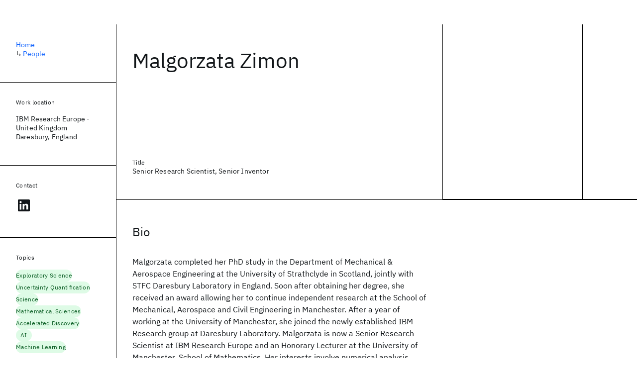

--- FILE ---
content_type: text/html; charset=utf-8
request_url: https://research.ibm.com/people/malgorzata-zimon
body_size: 13709
content:
<!DOCTYPE html><html lang="en-US"><head><meta charSet="utf-8" data-next-head=""/><title data-next-head="">Malgorzata Zimon - IBM Research</title><meta name="description" content="Malgorzata completed her PhD study in the Department of Mechanical &amp; Aerospace Engineering at the University of Strathclyde in Scotland, jointly with STFC…" data-next-head=""/><meta name="robots" content="index,follow" data-next-head=""/><meta name="viewport" content="width=device-width,initial-scale=1" data-next-head=""/><link rel="canonical" href="https://research.ibm.com/people/malgorzata-zimon" data-next-head=""/><link rel="icon" href="//www.ibm.com/favicon.ico" data-next-head=""/><link rel="alternate" type="application/rss+xml" href="/rss" data-next-head=""/><meta name="dcterms.date" content="2021-02-09" data-next-head=""/><meta name="dcterms.rights" content="© Copyright IBM Corp. 2021" data-next-head=""/><meta name="geo.country" content="US" data-next-head=""/><meta name="google-site-verification" content="O1nsbg1J1iAeYJK6HneffI0_RiLebmSPxfs5ESYNnwI" data-next-head=""/><script type="application/ld+json" data-next-head="">{"@type":"ProfilePage","mainEntity":{"@type":"Person","image":"https://research-website-prod-ibmers-images.s3.us-east.cloud-object-storage.appdomain.cloud/3928","jobTitle":"Senior Research Scientist, Senior Inventor","name":"Malgorzata Zimon","url":"https://research.ibm.com/people/malgorzata-zimon","identifier":"3928"},"@context":"https://schema.org","url":"https://research.ibm.com/people/malgorzata-zimon","mainEntityOfPage":{"@type":"WebPage","@id":"https://research.ibm.com/"}}</script><meta property="og:title" content="Malgorzata Zimon" data-next-head=""/><meta property="og:type" content="profile" data-next-head=""/><meta property="og:url" content="https://research.ibm.com/people/malgorzata-zimon" data-next-head=""/><meta property="og:site_name" content="IBM Research" data-next-head=""/><meta property="og:locale" content="en_US" data-next-head=""/><meta property="og:description" content="Malgorzata completed her PhD study in the Department of Mechanical &amp; Aerospace Engineering at the University of Strathclyde in Scotland, jointly with STFC…" data-next-head=""/><meta property="og:image" content="https://research-website-prod-ibmers-images.s3.us-east.cloud-object-storage.appdomain.cloud/3928" data-next-head=""/><meta property="og:image:alt" content="Malgorzata Zimon" data-next-head=""/><meta name="twitter:card" content="summary_large_image" data-next-head=""/><meta name="twitter:creator" content="@IBMResearch" data-next-head=""/><meta name="twitter:site" content="@IBMResearch" data-next-head=""/><meta name="twitter:title" content="Malgorzata Zimon" data-next-head=""/><meta name="twitter:description" content="Malgorzata completed her PhD study in the Department of Mechanical &amp; Aerospace Engineering at the University of Strathclyde in Scotland, jointly with STFC…" data-next-head=""/><meta name="twitter:image" content="https://research-website-prod-ibmers-images.s3.us-east.cloud-object-storage.appdomain.cloud/3928" data-next-head=""/><meta name="twitter:image:alt" content="Malgorzata Zimon" data-next-head=""/><link rel="preload" href="/_next/static/css/83e82bb5068e3ec1.css" as="style"/><link rel="stylesheet" href="/_next/static/css/83e82bb5068e3ec1.css" data-n-g=""/><link rel="preload" href="/_next/static/css/e5da4ffe66e1bf12.css" as="style"/><link rel="stylesheet" href="/_next/static/css/e5da4ffe66e1bf12.css" data-n-p=""/><link rel="preload" href="/_next/static/css/aae632126f2fea52.css" as="style"/><link rel="stylesheet" href="/_next/static/css/aae632126f2fea52.css" data-n-p=""/><noscript data-n-css=""></noscript><script defer="" nomodule="" src="/_next/static/chunks/polyfills-42372ed130431b0a.js"></script><script src="/_next/static/chunks/webpack-1c51ca2ccdd53bac.js" defer=""></script><script src="/_next/static/chunks/framework-2f3de63929c73f88.js" defer=""></script><script src="/_next/static/chunks/main-4619739afe9c9888.js" defer=""></script><script src="/_next/static/chunks/pages/_app-2e0915f9852400ba.js" defer=""></script><script src="/_next/static/chunks/07c2d338-59950c787157217b.js" defer=""></script><script src="/_next/static/chunks/2bd9703c-ddd57495365e9733.js" defer=""></script><script src="/_next/static/chunks/4653-2783c9aefa713848.js" defer=""></script><script src="/_next/static/chunks/8230-146887a2be142eea.js" defer=""></script><script src="/_next/static/chunks/1815-e22b3750d3308bf1.js" defer=""></script><script src="/_next/static/chunks/5376-0038d99c3458ca9b.js" defer=""></script><script src="/_next/static/chunks/7028-6b0bd0c950799339.js" defer=""></script><script src="/_next/static/chunks/8827-02e4b183afd13590.js" defer=""></script><script src="/_next/static/chunks/5868-a75a0d8eec4e6698.js" defer=""></script><script src="/_next/static/chunks/4749-fbf21db1db515e74.js" defer=""></script><script src="/_next/static/chunks/389-16ac84546d0607db.js" defer=""></script><script src="/_next/static/chunks/4633-2c0a451973a2a2a3.js" defer=""></script><script src="/_next/static/chunks/1566-dbc2c6e989e067f3.js" defer=""></script><script src="/_next/static/chunks/5626-acdf059de1b60478.js" defer=""></script><script src="/_next/static/chunks/6326-0ca25a6cc6bd100a.js" defer=""></script><script src="/_next/static/chunks/8154-f99aaecb0398d57c.js" defer=""></script><script src="/_next/static/chunks/7480-6879edbde8180510.js" defer=""></script><script src="/_next/static/chunks/7280-035d9c5b832dcac7.js" defer=""></script><script src="/_next/static/chunks/4115-5d91128da393803a.js" defer=""></script><script src="/_next/static/chunks/3268-ee475b2828a60f89.js" defer=""></script><script src="/_next/static/chunks/9121-35350de15a471f92.js" defer=""></script><script src="/_next/static/chunks/7854-7b582b021b44676a.js" defer=""></script><script src="/_next/static/chunks/9789-42fddd6a240dee8b.js" defer=""></script><script src="/_next/static/chunks/4323-605a0d56a2b8fd03.js" defer=""></script><script src="/_next/static/chunks/7362-746b2a256bbdf20d.js" defer=""></script><script src="/_next/static/chunks/3339-fa57320dedfc8993.js" defer=""></script><script src="/_next/static/chunks/9158-32380122231af366.js" defer=""></script><script src="/_next/static/chunks/7731-b5158742e651f0e8.js" defer=""></script><script src="/_next/static/chunks/pages/people/%5BpersonSlug%5D-cde126cc9939251d.js" defer=""></script><script src="/_next/static/OYhjTG8zdxOeB2_cJtwSS/_buildManifest.js" defer=""></script><script src="/_next/static/OYhjTG8zdxOeB2_cJtwSS/_ssgManifest.js" defer=""></script></head><body><script>0</script><div id="__next"><main class="iBiIZ Cu8Rf" data-testid="ibmer-profile" id="main-content"><div class="Fg24T Y5TZe RPesI ZRGUc"><div class="_8scO4 XcAHk _2OuX" style="--row:1"><header class="uY9L0"><div class="_5yUw_"><h1 class="O67KE">Malgorzata Zimon</h1><div class="XytHF"><div><h2 class="e_GBR">Title</h2><div class="zwx9G">Senior Research Scientist, Senior Inventor</div></div></div></div><div class="nPF3c"><div class="TDomY"><span style="box-sizing:border-box;display:block;overflow:hidden;width:initial;height:initial;background:none;opacity:1;border:0;margin:0;padding:0;position:absolute;top:0;left:0;bottom:0;right:0"><img alt="Malgorzata Zimon" src="[data-uri]" decoding="async" data-nimg="fill" style="position:absolute;top:0;left:0;bottom:0;right:0;box-sizing:border-box;padding:0;border:none;margin:auto;display:block;width:0;height:0;min-width:100%;max-width:100%;min-height:100%;max-height:100%;object-fit:cover"/><noscript><img alt="Malgorzata Zimon" loading="lazy" decoding="async" data-nimg="fill" style="position:absolute;top:0;left:0;bottom:0;right:0;box-sizing:border-box;padding:0;border:none;margin:auto;display:block;width:0;height:0;min-width:100%;max-width:100%;min-height:100%;max-height:100%;object-fit:cover" sizes="(min-width: 99rem) calc((min(99rem, 100vw) - 33rem) * 0.25 + 6rem), (min-width: 82rem) calc((100vw - 32rem) * 0.25 + 6rem), (min-width: 66rem) calc((100vw - 32rem) * 0.25 + 6rem), (min-width: 42rem) calc(((100vw - 16rem) * 0.375 + 4rem) + 3rem), 400px" srcSet="https://research.ibm.com/_next/image?url=https%3A%2F%2Fresearch-website-prod-ibmers-images.s3.us-east.cloud-object-storage.appdomain.cloud%2F3928&amp;w=640&amp;q=75 640w, https://research.ibm.com/_next/image?url=https%3A%2F%2Fresearch-website-prod-ibmers-images.s3.us-east.cloud-object-storage.appdomain.cloud%2F3928&amp;w=750&amp;q=75 750w, https://research.ibm.com/_next/image?url=https%3A%2F%2Fresearch-website-prod-ibmers-images.s3.us-east.cloud-object-storage.appdomain.cloud%2F3928&amp;w=828&amp;q=75 828w, https://research.ibm.com/_next/image?url=https%3A%2F%2Fresearch-website-prod-ibmers-images.s3.us-east.cloud-object-storage.appdomain.cloud%2F3928&amp;w=1080&amp;q=75 1080w, https://research.ibm.com/_next/image?url=https%3A%2F%2Fresearch-website-prod-ibmers-images.s3.us-east.cloud-object-storage.appdomain.cloud%2F3928&amp;w=1200&amp;q=75 1200w, https://research.ibm.com/_next/image?url=https%3A%2F%2Fresearch-website-prod-ibmers-images.s3.us-east.cloud-object-storage.appdomain.cloud%2F3928&amp;w=1920&amp;q=75 1920w, https://research.ibm.com/_next/image?url=https%3A%2F%2Fresearch-website-prod-ibmers-images.s3.us-east.cloud-object-storage.appdomain.cloud%2F3928&amp;w=2048&amp;q=75 2048w, https://research.ibm.com/_next/image?url=https%3A%2F%2Fresearch-website-prod-ibmers-images.s3.us-east.cloud-object-storage.appdomain.cloud%2F3928&amp;w=3840&amp;q=75 3840w" src="https://research.ibm.com/_next/image?url=https%3A%2F%2Fresearch-website-prod-ibmers-images.s3.us-east.cloud-object-storage.appdomain.cloud%2F3928&amp;w=3840&amp;q=75"/></noscript></span></div></div></header><section class="FMm2t VQCQJ"><div class="dM0MJ"><h2 class="g9MIV" id="bio">Bio</h2><div class="yrrpV"><p class="fX91I _8GzjU dLkDg">Malgorzata completed her PhD study in the Department of Mechanical &amp; Aerospace Engineering at the University of Strathclyde in Scotland, jointly with STFC Daresbury Laboratory in England. Soon after obtaining her degree, she received an award allowing her to continue independent research at the School of Mechanical, Aerospace and Civil Engineering in Manchester. After a year of working at the University of Manchester, she joined the newly established IBM Research group at Daresbury Laboratory. Malgorzata is now a Senior Research Scientist at IBM Research Europe and an Honorary Lecturer at the University of Manchester, School of Mathematics. Her interests involve numerical analysis, performing uncertainty quantification, deep learning in the framework of computational multi-scale/multi-physics modelling.</p></div></div></section><nav class="wNc_1"><div class="KOPMR"><div id="patents"></div><div id="publications"></div></div><div class="cds--tabs oLT6k"><button aria-hidden="true" tabindex="-1" aria-label="Scroll left" class="cds--tab--overflow-nav-button cds--tab--overflow-nav-button--previous cds--tab--overflow-nav-button--hidden" type="button"><svg focusable="false" preserveAspectRatio="xMidYMid meet" fill="currentColor" width="16" height="16" viewBox="0 0 16 16" aria-hidden="true" xmlns="http://www.w3.org/2000/svg"><path d="M5 8L10 3 10.7 3.7 6.4 8 10.7 12.3 10 13z"></path></svg></button><div role="tablist" class="cds--tab--list"><button aria-controls="ccs-:R3f6:-tabpanel-0" aria-selected="true" id="ccs-:R3f6:-tab-0" role="tab" class="cds--tabs__nav-item cds--tabs__nav-link cds--tabs__nav-item--selected wECCO" tabindex="0" type="button"><div class="cds--tabs__nav-item-label-wrapper"><span class="cds--tabs__nav-item-label" dir="auto">Publications</span></div></button><div class="cds--tabs__nav-item--close--hidden"><button type="button" tabindex="-1" aria-hidden="true" class="cds--visually-hidden cds--tabs__nav-item--close-icon--selected" title="Remove Publications tab"><svg focusable="false" preserveAspectRatio="xMidYMid meet" fill="currentColor" aria-hidden="true" aria-label="Press delete to remove Publications tab" width="16" height="16" viewBox="0 0 32 32" role="img" xmlns="http://www.w3.org/2000/svg"><path d="M17.4141 16L24 9.4141 22.5859 8 16 14.5859 9.4143 8 8 9.4141 14.5859 16 8 22.5859 9.4143 24 16 17.4141 22.5859 24 24 22.5859 17.4141 16z"></path></svg></button></div><button aria-controls="ccs-:R3f6:-tabpanel-1" aria-selected="false" id="ccs-:R3f6:-tab-1" role="tab" class="cds--tabs__nav-item cds--tabs__nav-link wECCO" tabindex="-1" type="button"><div class="cds--tabs__nav-item-label-wrapper"><span class="cds--tabs__nav-item-label" dir="auto">Patents</span></div></button><div class="cds--tabs__nav-item--close--hidden"><button type="button" tabindex="-1" aria-hidden="true" class="cds--visually-hidden" title="Remove Patents tab"><svg focusable="false" preserveAspectRatio="xMidYMid meet" fill="currentColor" aria-hidden="true" aria-label="Press delete to remove Patents tab" width="16" height="16" viewBox="0 0 32 32" role="img" xmlns="http://www.w3.org/2000/svg"><path d="M17.4141 16L24 9.4141 22.5859 8 16 14.5859 9.4143 8 8 9.4141 14.5859 16 8 22.5859 9.4143 24 16 17.4141 22.5859 24 24 22.5859 17.4141 16z"></path></svg></button></div></div><button aria-hidden="true" tabindex="-1" aria-label="Scroll right" class="cds--tab--overflow-nav-button cds--tab--overflow-nav-button--next cds--tab--overflow-nav-button--hidden" type="button"><svg focusable="false" preserveAspectRatio="xMidYMid meet" fill="currentColor" width="16" height="16" viewBox="0 0 16 16" aria-hidden="true" xmlns="http://www.w3.org/2000/svg"><path d="M11 8L6 13 5.3 12.3 9.6 8 5.3 3.7 6 3z"></path></svg></button></div></nav><div aria-labelledby="ccs-:R3f6:-tab-0" id="ccs-:R3f6:-tabpanel-0" class="cds--tab-content Hwy1M" role="tabpanel" tabindex="0"><section class="eRsn_"><div class="Ww_2q"><h2 class="oEWaa eSyWY">Publications</h2><ul><li class="Qk15Z"><article class="E5NKX SdMhc sceKP" data-testid="publication-stripe"><h3 class="rdQt4 GLPjO"><a class="lZEWq" href="/publications/quantifying-policy-uncertainty-in-generative-flow-networks-with-uncertain-rewards">Quantifying policy uncertainty in generative flow networks with uncertain rewards</a></h3><ul class="_TBoz"><li class="rsBl_"><ul class="UMfn9"><li class="E5TRV">Ramon Nartallo-kaluarachchi</li><li class="E5TRV"><a class="tEkUf" href="/people/robert-manson-sawko">Robert Manson Sawko</a></li><li class="E5TRV">et al.</li></ul></li><li class="rsBl_">2025</li><li class="rsBl_ Fcb_q">NeurIPS 2025</li></ul><div class="_72cJw"><svg focusable="false" preserveAspectRatio="xMidYMid meet" fill="currentColor" width="24" height="24" viewBox="0 0 24 24" aria-hidden="true" class="aOLbP Y8ZiM" xmlns="http://www.w3.org/2000/svg"><path d="M14 4L12.9 5.1 18.9 11.2 2 11.2 2 12.8 18.9 12.8 12.9 18.9 14 20 22 12z"></path></svg></div></article></li><li class="Qk15Z"><article class="E5NKX SdMhc sceKP" data-testid="publication-stripe"><h3 class="rdQt4 GLPjO"><a class="lZEWq" href="/publications/large-language-models-and-knowledge-graphs-to-optimize-commercial-real-estate-portfolio">Large Language Models And Knowledge Graphs To Optimize Commercial Real Estate Portfolio</a></h3><ul class="_TBoz"><li class="rsBl_"><ul class="UMfn9"><li class="E5TRV"><a class="tEkUf" href="/people/fearghal-odonncha">Fearghal O&#x27;Donncha</a></li><li class="E5TRV"><a class="tEkUf" href="/people/john-sheehan">John Sheehan</a></li><li class="E5TRV">et al.</li></ul></li><li class="rsBl_">2023</li><li class="rsBl_ Fcb_q">INFORMS 2023</li></ul><div class="_72cJw"><svg focusable="false" preserveAspectRatio="xMidYMid meet" fill="currentColor" width="24" height="24" viewBox="0 0 24 24" aria-hidden="true" class="aOLbP Y8ZiM" xmlns="http://www.w3.org/2000/svg"><path d="M14 4L12.9 5.1 18.9 11.2 2 11.2 2 12.8 18.9 12.8 12.9 18.9 14 20 22 12z"></path></svg></div></article></li><li class="Qk15Z"><article class="E5NKX SdMhc sceKP" data-testid="publication-stripe"><h3 class="rdQt4 GLPjO"><a class="lZEWq" href="/publications/molecular-rotations-trigger-a-glass-to-plastic-fcc-heterogeneous-crystallization-in-high-pressure-water">Molecular rotations trigger a glass-to-plastic fcc heterogeneous crystallization in high-pressure water</a></h3><ul class="_TBoz"><li class="rsBl_"><ul class="UMfn9"><li class="E5TRV"><a class="tEkUf" href="/people/malgorzata-zimon">Malgorzata Zimon</a></li><li class="E5TRV">Fausto Martelli</li></ul></li><li class="rsBl_">2023</li><li class="rsBl_ Fcb_q">The Journal of Chemical Physics</li></ul><div class="_72cJw"><svg focusable="false" preserveAspectRatio="xMidYMid meet" fill="currentColor" width="24" height="24" viewBox="0 0 24 24" aria-hidden="true" class="aOLbP Y8ZiM" xmlns="http://www.w3.org/2000/svg"><path d="M14 4L12.9 5.1 18.9 11.2 2 11.2 2 12.8 18.9 12.8 12.9 18.9 14 20 22 12z"></path></svg></div></article></li><li class="Qk15Z"><article class="E5NKX SdMhc sceKP" data-testid="publication-stripe"><h3 class="rdQt4 GLPjO"><a class="lZEWq" href="/publications/reversing-the-irreversiblesuper-resolution-of-noisy-turbulent-flow-fields">Reversing the irreversible–super-resolution of noisy turbulent flow fields</a></h3><ul class="_TBoz"><li class="rsBl_"><ul class="UMfn9"><li class="E5TRV"><a class="tEkUf" href="/people/malgorzata-zimon">Malgorzata Zimon</a></li><li class="E5TRV"><a class="tEkUf" href="/people/mykhaylo-zayats">Mykhaylo Zayats</a></li><li class="E5TRV">et al.</li></ul></li><li class="rsBl_">2023</li><li class="rsBl_ Fcb_q">APS March Meeting 2023</li></ul><div class="_72cJw"><svg focusable="false" preserveAspectRatio="xMidYMid meet" fill="currentColor" width="24" height="24" viewBox="0 0 24 24" aria-hidden="true" class="aOLbP Y8ZiM" xmlns="http://www.w3.org/2000/svg"><path d="M14 4L12.9 5.1 18.9 11.2 2 11.2 2 12.8 18.9 12.8 12.9 18.9 14 20 22 12z"></path></svg></div></article></li><li class="Qk15Z"><article class="E5NKX SdMhc sceKP" data-testid="publication-stripe"><h3 class="rdQt4 GLPjO"><a class="lZEWq" href="/publications/super-resolution-of-turbulent-flows-in-the-absence-of-the-high-resolution-ground-truth">Super-resolution of Turbulent Flows in the Absence of the High-Resolution Ground Truth</a></h3><ul class="_TBoz"><li class="rsBl_"><ul class="UMfn9"><li class="E5TRV">Kyongmin Yeo</li><li class="E5TRV"><a class="tEkUf" href="/people/malgorzata-zimon">Malgorzata Zimon</a></li><li class="E5TRV">et al.</li></ul></li><li class="rsBl_">2022</li><li class="rsBl_ Fcb_q">INFORMS 2022</li></ul><div class="_72cJw"><svg focusable="false" preserveAspectRatio="xMidYMid meet" fill="currentColor" width="24" height="24" viewBox="0 0 24 24" aria-hidden="true" class="aOLbP Y8ZiM" xmlns="http://www.w3.org/2000/svg"><path d="M14 4L12.9 5.1 18.9 11.2 2 11.2 2 12.8 18.9 12.8 12.9 18.9 14 20 22 12z"></path></svg></div></article></li><li class="Qk15Z"><article class="E5NKX SdMhc sceKP" data-testid="publication-stripe"><h3 class="rdQt4 GLPjO"><a class="lZEWq" href="/publications/effective-generation-of-compressed-stationary-gaussian-fields">Effective generation of compressed stationary Gaussian fields</a></h3><ul class="_TBoz"><li class="rsBl_"><ul class="UMfn9"><li class="E5TRV"><a class="tEkUf" href="/people/robert-manson-sawko">Robert Manson Sawko</a></li><li class="E5TRV"><a class="tEkUf" href="/people/malgorzata-zimon">Malgorzata Zimon</a></li></ul></li><li class="rsBl_">2022</li><li class="rsBl_ Fcb_q">SIAM/ASA JUQ</li></ul><div class="_72cJw"><svg focusable="false" preserveAspectRatio="xMidYMid meet" fill="currentColor" width="24" height="24" viewBox="0 0 24 24" aria-hidden="true" class="aOLbP Y8ZiM" xmlns="http://www.w3.org/2000/svg"><path d="M14 4L12.9 5.1 18.9 11.2 2 11.2 2 12.8 18.9 12.8 12.9 18.9 14 20 22 12z"></path></svg></div></article></li></ul></div></section></div><div aria-labelledby="ccs-:R3f6:-tab-1" id="ccs-:R3f6:-tabpanel-1" class="cds--tab-content Hwy1M" role="tabpanel" tabindex="0" hidden=""><section class="eRsn_"><div class="EYo5c"><h2 class="_6t0jl qe3Zj">Patents</h2><ul class=""><li class="HtThI"><article class="jblql _53gGG"><ul class="LwfgJ"><li class="_13rfs"><time dateTime="2025-03-03T00:00:00.000Z">03 Mar 2025</time></li><li class="_13rfs">US</li><li class="_13rfs">12244571</li></ul><div class="smaJn"><h3 class="UZ_wj"><a class="fkmFB" href="https://patents.google.com/patent/US12244571/en">Embedding Information Using Particle-based Simulations</a></h3></div><div class="fQS4S"><svg focusable="false" preserveAspectRatio="xMidYMid meet" fill="currentColor" width="24" height="24" viewBox="0 0 24 24" aria-hidden="true" class="p8dBq ieBtG" xmlns="http://www.w3.org/2000/svg"><path d="M14 4L12.9 5.1 18.9 11.2 2 11.2 2 12.8 18.9 12.8 12.9 18.9 14 20 22 12z"></path></svg></div></article></li><li class="HtThI"><article class="jblql _53gGG"><ul class="LwfgJ"><li class="_13rfs"><time dateTime="2024-10-14T00:00:00.000Z">14 Oct 2024</time></li><li class="_13rfs">US</li><li class="_13rfs">12115538</li></ul><div class="smaJn"><h3 class="UZ_wj"><a class="fkmFB" href="https://patents.google.com/patent/US12115538/en">System For Tire Particle Capture</a></h3></div><div class="fQS4S"><svg focusable="false" preserveAspectRatio="xMidYMid meet" fill="currentColor" width="24" height="24" viewBox="0 0 24 24" aria-hidden="true" class="p8dBq ieBtG" xmlns="http://www.w3.org/2000/svg"><path d="M14 4L12.9 5.1 18.9 11.2 2 11.2 2 12.8 18.9 12.8 12.9 18.9 14 20 22 12z"></path></svg></div></article></li><li class="HtThI"><article class="jblql _53gGG"><ul class="LwfgJ"><li class="_13rfs"><time dateTime="2024-07-07T00:00:00.000Z">07 Jul 2024</time></li><li class="_13rfs">JP</li><li class="_13rfs">7517779</li></ul><div class="smaJn"><h3 class="UZ_wj"><a class="fkmFB" href="https://patents.google.com/?q=&quot;MICROPLASTIC%20CLEANING%2C%20COLLECTION%2C%20AND%20AUTONOMOUS%20FILTRATION&quot;">Microplastic Cleaning, Collection, And Autonomous Filtration</a></h3></div><div class="fQS4S"><svg focusable="false" preserveAspectRatio="xMidYMid meet" fill="currentColor" width="24" height="24" viewBox="0 0 24 24" aria-hidden="true" class="p8dBq ieBtG" xmlns="http://www.w3.org/2000/svg"><path d="M14 4L12.9 5.1 18.9 11.2 2 11.2 2 12.8 18.9 12.8 12.9 18.9 14 20 22 12z"></path></svg></div></article></li><li class="HtThI"><article class="jblql _53gGG"><ul class="LwfgJ"><li class="_13rfs"><time dateTime="2024-05-22T00:00:00.000Z">22 May 2024</time></li><li class="_13rfs">DE</li><li class="_13rfs">11 2020 004 818</li></ul><div class="smaJn"><h3 class="UZ_wj"><a class="fkmFB" href="https://patents.google.com/?q=&quot;MICROPLASTIC%20CLEANING%2C%20COLLECTION%2C%20AND%20AUTONOMOUS%20FILTRATION&quot;">Microplastic Cleaning, Collection, And Autonomous Filtration</a></h3></div><div class="fQS4S"><svg focusable="false" preserveAspectRatio="xMidYMid meet" fill="currentColor" width="24" height="24" viewBox="0 0 24 24" aria-hidden="true" class="p8dBq ieBtG" xmlns="http://www.w3.org/2000/svg"><path d="M14 4L12.9 5.1 18.9 11.2 2 11.2 2 12.8 18.9 12.8 12.9 18.9 14 20 22 12z"></path></svg></div></article></li><li class="HtThI"><article class="jblql _53gGG"><ul class="LwfgJ"><li class="_13rfs"><time dateTime="2024-02-26T00:00:00.000Z">26 Feb 2024</time></li><li class="_13rfs">US</li><li class="_13rfs">11914671</li></ul><div class="smaJn"><h3 class="UZ_wj"><a class="fkmFB" href="https://patents.google.com/patent/US11914671/en">Performing Uncertainty Quantification Analysis With Efficient Two Dimensional Random Fields</a></h3></div><div class="fQS4S"><svg focusable="false" preserveAspectRatio="xMidYMid meet" fill="currentColor" width="24" height="24" viewBox="0 0 24 24" aria-hidden="true" class="p8dBq ieBtG" xmlns="http://www.w3.org/2000/svg"><path d="M14 4L12.9 5.1 18.9 11.2 2 11.2 2 12.8 18.9 12.8 12.9 18.9 14 20 22 12z"></path></svg></div></article></li><li class="HtThI"><article class="jblql _53gGG"><ul class="LwfgJ"><li class="_13rfs"><time dateTime="2023-05-11T00:00:00.000Z">11 May 2023</time></li><li class="_13rfs">CN</li><li class="_13rfs">ZL202080084056.3</li></ul><div class="smaJn"><h3 class="UZ_wj"><a class="fkmFB" href="https://patents.google.com/?q=&quot;MICROPLASTIC%20CLEANING%2C%20COLLECTION%2C%20AND%20AUTONOMOUS%20FILTRATION&quot;">Microplastic Cleaning, Collection, And Autonomous Filtration</a></h3></div><div class="fQS4S"><svg focusable="false" preserveAspectRatio="xMidYMid meet" fill="currentColor" width="24" height="24" viewBox="0 0 24 24" aria-hidden="true" class="p8dBq ieBtG" xmlns="http://www.w3.org/2000/svg"><path d="M14 4L12.9 5.1 18.9 11.2 2 11.2 2 12.8 18.9 12.8 12.9 18.9 14 20 22 12z"></path></svg></div></article></li><li class="HtThI"><article class="jblql _53gGG"><ul class="LwfgJ"><li class="_13rfs"><time dateTime="2022-09-20T00:00:00.000Z">20 Sep 2022</time></li><li class="_13rfs">GB</li><li class="_13rfs">2603097</li></ul><div class="smaJn"><h3 class="UZ_wj"><a class="fkmFB" href="https://patents.google.com/?q=&quot;FAST%20-%20MICROPLASTIC%20CLEANING%2C%20COLLECTION%2C%20AND%20AUTONOMOUS%20FILTRATION&quot;">Fast - Microplastic Cleaning, Collection, And Autonomous Filtration</a></h3></div><div class="fQS4S"><svg focusable="false" preserveAspectRatio="xMidYMid meet" fill="currentColor" width="24" height="24" viewBox="0 0 24 24" aria-hidden="true" class="p8dBq ieBtG" xmlns="http://www.w3.org/2000/svg"><path d="M14 4L12.9 5.1 18.9 11.2 2 11.2 2 12.8 18.9 12.8 12.9 18.9 14 20 22 12z"></path></svg></div></article></li><li class="HtThI"><article class="jblql _53gGG"><ul class="LwfgJ"><li class="_13rfs"><time dateTime="2021-08-02T00:00:00.000Z">02 Aug 2021</time></li><li class="_13rfs">US</li><li class="_13rfs">11079249</li></ul><div class="smaJn"><h3 class="UZ_wj"><a class="fkmFB" href="https://patents.google.com/patent/US11079249/en">Haptic Navigation Device</a></h3></div><div class="fQS4S"><svg focusable="false" preserveAspectRatio="xMidYMid meet" fill="currentColor" width="24" height="24" viewBox="0 0 24 24" aria-hidden="true" class="p8dBq ieBtG" xmlns="http://www.w3.org/2000/svg"><path d="M14 4L12.9 5.1 18.9 11.2 2 11.2 2 12.8 18.9 12.8 12.9 18.9 14 20 22 12z"></path></svg></div></article></li><li class="HtThI"><article class="jblql _53gGG"><ul class="LwfgJ"><li class="_13rfs"><time dateTime="2021-06-14T00:00:00.000Z">14 Jun 2021</time></li><li class="_13rfs">US</li><li class="_13rfs">11034592</li></ul><div class="smaJn"><h3 class="UZ_wj"><a class="fkmFB" href="https://patents.google.com/patent/US11034592/en">Microplastic Cleaning, Collection, And Autonomous Filtration</a></h3></div><div class="fQS4S"><svg focusable="false" preserveAspectRatio="xMidYMid meet" fill="currentColor" width="24" height="24" viewBox="0 0 24 24" aria-hidden="true" class="p8dBq ieBtG" xmlns="http://www.w3.org/2000/svg"><path d="M14 4L12.9 5.1 18.9 11.2 2 11.2 2 12.8 18.9 12.8 12.9 18.9 14 20 22 12z"></path></svg></div></article></li></ul></div></section></div><section class="eRsn_"><div class="yINIr"><h2 class="sZLrX" id="collaborators">Top collaborators</h2><div class="_32Jqa" style="--row-gap:3rem;--column-count-sm:4;--item-span-sm:2;--column-count-md:8;--item-span-md:4;--column-count-lg:12;--item-span-lg:3;--column-count-xlg:12;--item-span-xlg:3;--column-count-max:12;--item-span-max:3"><article class="x9XPk nghBR X3h_v l5Ud1" data-testid="person-card"><div class="TxPrX" style="--diameter-sm:128px;--diameter-md:128px;--diameter-lg:128px;--diameter-xlg:128px;--diameter-max:128px"><div class="_6aNqt">MZ</div><div class="UPFL4"><span style="box-sizing:border-box;display:block;overflow:hidden;width:initial;height:initial;background:none;opacity:1;border:0;margin:0;padding:0;position:absolute;top:0;left:0;bottom:0;right:0"><img alt="Mykhaylo Zayats" src="[data-uri]" decoding="async" data-nimg="fill" style="position:absolute;top:0;left:0;bottom:0;right:0;box-sizing:border-box;padding:0;border:none;margin:auto;display:block;width:0;height:0;min-width:100%;max-width:100%;min-height:100%;max-height:100%;object-fit:cover"/><noscript><img alt="Mykhaylo Zayats" loading="lazy" decoding="async" data-nimg="fill" style="position:absolute;top:0;left:0;bottom:0;right:0;box-sizing:border-box;padding:0;border:none;margin:auto;display:block;width:0;height:0;min-width:100%;max-width:100%;min-height:100%;max-height:100%;object-fit:cover" sizes="128px" srcSet="https://research.ibm.com/api/noindex-image?url=https%3A%2F%2Fresearch-website-prod-ibmers-images.s3.us-east.cloud-object-storage.appdomain.cloud%2F3039&amp;w=16&amp;q=75 16w, https://research.ibm.com/api/noindex-image?url=https%3A%2F%2Fresearch-website-prod-ibmers-images.s3.us-east.cloud-object-storage.appdomain.cloud%2F3039&amp;w=32&amp;q=75 32w, https://research.ibm.com/api/noindex-image?url=https%3A%2F%2Fresearch-website-prod-ibmers-images.s3.us-east.cloud-object-storage.appdomain.cloud%2F3039&amp;w=48&amp;q=75 48w, https://research.ibm.com/api/noindex-image?url=https%3A%2F%2Fresearch-website-prod-ibmers-images.s3.us-east.cloud-object-storage.appdomain.cloud%2F3039&amp;w=64&amp;q=75 64w, https://research.ibm.com/api/noindex-image?url=https%3A%2F%2Fresearch-website-prod-ibmers-images.s3.us-east.cloud-object-storage.appdomain.cloud%2F3039&amp;w=96&amp;q=75 96w, https://research.ibm.com/api/noindex-image?url=https%3A%2F%2Fresearch-website-prod-ibmers-images.s3.us-east.cloud-object-storage.appdomain.cloud%2F3039&amp;w=128&amp;q=75 128w, https://research.ibm.com/api/noindex-image?url=https%3A%2F%2Fresearch-website-prod-ibmers-images.s3.us-east.cloud-object-storage.appdomain.cloud%2F3039&amp;w=256&amp;q=75 256w, https://research.ibm.com/api/noindex-image?url=https%3A%2F%2Fresearch-website-prod-ibmers-images.s3.us-east.cloud-object-storage.appdomain.cloud%2F3039&amp;w=384&amp;q=75 384w, https://research.ibm.com/api/noindex-image?url=https%3A%2F%2Fresearch-website-prod-ibmers-images.s3.us-east.cloud-object-storage.appdomain.cloud%2F3039&amp;w=640&amp;q=75 640w, https://research.ibm.com/api/noindex-image?url=https%3A%2F%2Fresearch-website-prod-ibmers-images.s3.us-east.cloud-object-storage.appdomain.cloud%2F3039&amp;w=750&amp;q=75 750w, https://research.ibm.com/api/noindex-image?url=https%3A%2F%2Fresearch-website-prod-ibmers-images.s3.us-east.cloud-object-storage.appdomain.cloud%2F3039&amp;w=828&amp;q=75 828w, https://research.ibm.com/api/noindex-image?url=https%3A%2F%2Fresearch-website-prod-ibmers-images.s3.us-east.cloud-object-storage.appdomain.cloud%2F3039&amp;w=1080&amp;q=75 1080w, https://research.ibm.com/api/noindex-image?url=https%3A%2F%2Fresearch-website-prod-ibmers-images.s3.us-east.cloud-object-storage.appdomain.cloud%2F3039&amp;w=1200&amp;q=75 1200w, https://research.ibm.com/api/noindex-image?url=https%3A%2F%2Fresearch-website-prod-ibmers-images.s3.us-east.cloud-object-storage.appdomain.cloud%2F3039&amp;w=1920&amp;q=75 1920w, https://research.ibm.com/api/noindex-image?url=https%3A%2F%2Fresearch-website-prod-ibmers-images.s3.us-east.cloud-object-storage.appdomain.cloud%2F3039&amp;w=2048&amp;q=75 2048w, https://research.ibm.com/api/noindex-image?url=https%3A%2F%2Fresearch-website-prod-ibmers-images.s3.us-east.cloud-object-storage.appdomain.cloud%2F3039&amp;w=3840&amp;q=75 3840w" src="https://research.ibm.com/api/noindex-image?url=https%3A%2F%2Fresearch-website-prod-ibmers-images.s3.us-east.cloud-object-storage.appdomain.cloud%2F3039&amp;w=3840&amp;q=75"/></noscript></span></div></div><div><h3 class="sdJg8"><a class="fOkxq" href="/people/mykhaylo-zayats">Mykhaylo Zayats</a></h3><div class="_33STo">Research Scientist - Math for AI</div></div></article><article class="x9XPk nghBR X3h_v l5Ud1" data-testid="person-card"><div class="TxPrX" style="--diameter-sm:128px;--diameter-md:128px;--diameter-lg:128px;--diameter-xlg:128px;--diameter-max:128px"><div class="_6aNqt">RM</div><div class="UPFL4"><span style="box-sizing:border-box;display:block;overflow:hidden;width:initial;height:initial;background:none;opacity:1;border:0;margin:0;padding:0;position:absolute;top:0;left:0;bottom:0;right:0"><img alt="Robert Manson-Sawko" src="[data-uri]" decoding="async" data-nimg="fill" style="position:absolute;top:0;left:0;bottom:0;right:0;box-sizing:border-box;padding:0;border:none;margin:auto;display:block;width:0;height:0;min-width:100%;max-width:100%;min-height:100%;max-height:100%;object-fit:cover"/><noscript><img alt="Robert Manson-Sawko" loading="lazy" decoding="async" data-nimg="fill" style="position:absolute;top:0;left:0;bottom:0;right:0;box-sizing:border-box;padding:0;border:none;margin:auto;display:block;width:0;height:0;min-width:100%;max-width:100%;min-height:100%;max-height:100%;object-fit:cover" sizes="128px" srcSet="https://research.ibm.com/api/noindex-image?url=https%3A%2F%2Fresearch-website-prod-ibmers-images.s3.us-east.cloud-object-storage.appdomain.cloud%2F3824&amp;w=16&amp;q=75 16w, https://research.ibm.com/api/noindex-image?url=https%3A%2F%2Fresearch-website-prod-ibmers-images.s3.us-east.cloud-object-storage.appdomain.cloud%2F3824&amp;w=32&amp;q=75 32w, https://research.ibm.com/api/noindex-image?url=https%3A%2F%2Fresearch-website-prod-ibmers-images.s3.us-east.cloud-object-storage.appdomain.cloud%2F3824&amp;w=48&amp;q=75 48w, https://research.ibm.com/api/noindex-image?url=https%3A%2F%2Fresearch-website-prod-ibmers-images.s3.us-east.cloud-object-storage.appdomain.cloud%2F3824&amp;w=64&amp;q=75 64w, https://research.ibm.com/api/noindex-image?url=https%3A%2F%2Fresearch-website-prod-ibmers-images.s3.us-east.cloud-object-storage.appdomain.cloud%2F3824&amp;w=96&amp;q=75 96w, https://research.ibm.com/api/noindex-image?url=https%3A%2F%2Fresearch-website-prod-ibmers-images.s3.us-east.cloud-object-storage.appdomain.cloud%2F3824&amp;w=128&amp;q=75 128w, https://research.ibm.com/api/noindex-image?url=https%3A%2F%2Fresearch-website-prod-ibmers-images.s3.us-east.cloud-object-storage.appdomain.cloud%2F3824&amp;w=256&amp;q=75 256w, https://research.ibm.com/api/noindex-image?url=https%3A%2F%2Fresearch-website-prod-ibmers-images.s3.us-east.cloud-object-storage.appdomain.cloud%2F3824&amp;w=384&amp;q=75 384w, https://research.ibm.com/api/noindex-image?url=https%3A%2F%2Fresearch-website-prod-ibmers-images.s3.us-east.cloud-object-storage.appdomain.cloud%2F3824&amp;w=640&amp;q=75 640w, https://research.ibm.com/api/noindex-image?url=https%3A%2F%2Fresearch-website-prod-ibmers-images.s3.us-east.cloud-object-storage.appdomain.cloud%2F3824&amp;w=750&amp;q=75 750w, https://research.ibm.com/api/noindex-image?url=https%3A%2F%2Fresearch-website-prod-ibmers-images.s3.us-east.cloud-object-storage.appdomain.cloud%2F3824&amp;w=828&amp;q=75 828w, https://research.ibm.com/api/noindex-image?url=https%3A%2F%2Fresearch-website-prod-ibmers-images.s3.us-east.cloud-object-storage.appdomain.cloud%2F3824&amp;w=1080&amp;q=75 1080w, https://research.ibm.com/api/noindex-image?url=https%3A%2F%2Fresearch-website-prod-ibmers-images.s3.us-east.cloud-object-storage.appdomain.cloud%2F3824&amp;w=1200&amp;q=75 1200w, https://research.ibm.com/api/noindex-image?url=https%3A%2F%2Fresearch-website-prod-ibmers-images.s3.us-east.cloud-object-storage.appdomain.cloud%2F3824&amp;w=1920&amp;q=75 1920w, https://research.ibm.com/api/noindex-image?url=https%3A%2F%2Fresearch-website-prod-ibmers-images.s3.us-east.cloud-object-storage.appdomain.cloud%2F3824&amp;w=2048&amp;q=75 2048w, https://research.ibm.com/api/noindex-image?url=https%3A%2F%2Fresearch-website-prod-ibmers-images.s3.us-east.cloud-object-storage.appdomain.cloud%2F3824&amp;w=3840&amp;q=75 3840w" src="https://research.ibm.com/api/noindex-image?url=https%3A%2F%2Fresearch-website-prod-ibmers-images.s3.us-east.cloud-object-storage.appdomain.cloud%2F3824&amp;w=3840&amp;q=75"/></noscript></span></div></div><div><h3 class="sdJg8"><a class="fOkxq" href="/people/robert-manson-sawko">Robert Manson-Sawko</a></h3><div class="_33STo">Senior Research Scientist</div></div></article><article class="x9XPk nghBR X3h_v l5Ud1" data-testid="person-card"><div class="TxPrX" style="--diameter-sm:128px;--diameter-md:128px;--diameter-lg:128px;--diameter-xlg:128px;--diameter-max:128px"><div class="_6aNqt">SZ</div><div class="UPFL4"><span style="box-sizing:border-box;display:block;overflow:hidden;width:initial;height:initial;background:none;opacity:1;border:0;margin:0;padding:0;position:absolute;top:0;left:0;bottom:0;right:0"><img alt="Sergiy Zhuk" src="[data-uri]" decoding="async" data-nimg="fill" style="position:absolute;top:0;left:0;bottom:0;right:0;box-sizing:border-box;padding:0;border:none;margin:auto;display:block;width:0;height:0;min-width:100%;max-width:100%;min-height:100%;max-height:100%;object-fit:cover"/><noscript><img alt="Sergiy Zhuk" loading="lazy" decoding="async" data-nimg="fill" style="position:absolute;top:0;left:0;bottom:0;right:0;box-sizing:border-box;padding:0;border:none;margin:auto;display:block;width:0;height:0;min-width:100%;max-width:100%;min-height:100%;max-height:100%;object-fit:cover" sizes="128px" srcSet="https://research.ibm.com/api/noindex-image?url=https%3A%2F%2Fresearch-website-prod-ibmers-images.s3.us-east.cloud-object-storage.appdomain.cloud%2F4002&amp;w=16&amp;q=75 16w, https://research.ibm.com/api/noindex-image?url=https%3A%2F%2Fresearch-website-prod-ibmers-images.s3.us-east.cloud-object-storage.appdomain.cloud%2F4002&amp;w=32&amp;q=75 32w, https://research.ibm.com/api/noindex-image?url=https%3A%2F%2Fresearch-website-prod-ibmers-images.s3.us-east.cloud-object-storage.appdomain.cloud%2F4002&amp;w=48&amp;q=75 48w, https://research.ibm.com/api/noindex-image?url=https%3A%2F%2Fresearch-website-prod-ibmers-images.s3.us-east.cloud-object-storage.appdomain.cloud%2F4002&amp;w=64&amp;q=75 64w, https://research.ibm.com/api/noindex-image?url=https%3A%2F%2Fresearch-website-prod-ibmers-images.s3.us-east.cloud-object-storage.appdomain.cloud%2F4002&amp;w=96&amp;q=75 96w, https://research.ibm.com/api/noindex-image?url=https%3A%2F%2Fresearch-website-prod-ibmers-images.s3.us-east.cloud-object-storage.appdomain.cloud%2F4002&amp;w=128&amp;q=75 128w, https://research.ibm.com/api/noindex-image?url=https%3A%2F%2Fresearch-website-prod-ibmers-images.s3.us-east.cloud-object-storage.appdomain.cloud%2F4002&amp;w=256&amp;q=75 256w, https://research.ibm.com/api/noindex-image?url=https%3A%2F%2Fresearch-website-prod-ibmers-images.s3.us-east.cloud-object-storage.appdomain.cloud%2F4002&amp;w=384&amp;q=75 384w, https://research.ibm.com/api/noindex-image?url=https%3A%2F%2Fresearch-website-prod-ibmers-images.s3.us-east.cloud-object-storage.appdomain.cloud%2F4002&amp;w=640&amp;q=75 640w, https://research.ibm.com/api/noindex-image?url=https%3A%2F%2Fresearch-website-prod-ibmers-images.s3.us-east.cloud-object-storage.appdomain.cloud%2F4002&amp;w=750&amp;q=75 750w, https://research.ibm.com/api/noindex-image?url=https%3A%2F%2Fresearch-website-prod-ibmers-images.s3.us-east.cloud-object-storage.appdomain.cloud%2F4002&amp;w=828&amp;q=75 828w, https://research.ibm.com/api/noindex-image?url=https%3A%2F%2Fresearch-website-prod-ibmers-images.s3.us-east.cloud-object-storage.appdomain.cloud%2F4002&amp;w=1080&amp;q=75 1080w, https://research.ibm.com/api/noindex-image?url=https%3A%2F%2Fresearch-website-prod-ibmers-images.s3.us-east.cloud-object-storage.appdomain.cloud%2F4002&amp;w=1200&amp;q=75 1200w, https://research.ibm.com/api/noindex-image?url=https%3A%2F%2Fresearch-website-prod-ibmers-images.s3.us-east.cloud-object-storage.appdomain.cloud%2F4002&amp;w=1920&amp;q=75 1920w, https://research.ibm.com/api/noindex-image?url=https%3A%2F%2Fresearch-website-prod-ibmers-images.s3.us-east.cloud-object-storage.appdomain.cloud%2F4002&amp;w=2048&amp;q=75 2048w, https://research.ibm.com/api/noindex-image?url=https%3A%2F%2Fresearch-website-prod-ibmers-images.s3.us-east.cloud-object-storage.appdomain.cloud%2F4002&amp;w=3840&amp;q=75 3840w" src="https://research.ibm.com/api/noindex-image?url=https%3A%2F%2Fresearch-website-prod-ibmers-images.s3.us-east.cloud-object-storage.appdomain.cloud%2F4002&amp;w=3840&amp;q=75"/></noscript></span></div></div><div><h3 class="sdJg8"><a class="fOkxq" href="/people/sergiy-zhuk">Sergiy Zhuk</a></h3><div class="_33STo">Senior Research Scientist and Manager, Applied Quantum Science</div></div></article><article class="x9XPk nghBR X3h_v l5Ud1" data-testid="person-card"><div class="TxPrX" style="--diameter-sm:128px;--diameter-md:128px;--diameter-lg:128px;--diameter-xlg:128px;--diameter-max:128px"><div class="_6aNqt">LK</div><div class="UPFL4"><span style="box-sizing:border-box;display:block;overflow:hidden;width:initial;height:initial;background:none;opacity:1;border:0;margin:0;padding:0;position:absolute;top:0;left:0;bottom:0;right:0"><img alt="Levente Klein" src="[data-uri]" decoding="async" data-nimg="fill" style="position:absolute;top:0;left:0;bottom:0;right:0;box-sizing:border-box;padding:0;border:none;margin:auto;display:block;width:0;height:0;min-width:100%;max-width:100%;min-height:100%;max-height:100%;object-fit:cover"/><noscript><img alt="Levente Klein" loading="lazy" decoding="async" data-nimg="fill" style="position:absolute;top:0;left:0;bottom:0;right:0;box-sizing:border-box;padding:0;border:none;margin:auto;display:block;width:0;height:0;min-width:100%;max-width:100%;min-height:100%;max-height:100%;object-fit:cover" sizes="128px" srcSet="https://research.ibm.com/api/noindex-image?url=https%3A%2F%2Fresearch-website-prod-ibmers-images.s3.us-east.cloud-object-storage.appdomain.cloud%2F1440&amp;w=16&amp;q=75 16w, https://research.ibm.com/api/noindex-image?url=https%3A%2F%2Fresearch-website-prod-ibmers-images.s3.us-east.cloud-object-storage.appdomain.cloud%2F1440&amp;w=32&amp;q=75 32w, https://research.ibm.com/api/noindex-image?url=https%3A%2F%2Fresearch-website-prod-ibmers-images.s3.us-east.cloud-object-storage.appdomain.cloud%2F1440&amp;w=48&amp;q=75 48w, https://research.ibm.com/api/noindex-image?url=https%3A%2F%2Fresearch-website-prod-ibmers-images.s3.us-east.cloud-object-storage.appdomain.cloud%2F1440&amp;w=64&amp;q=75 64w, https://research.ibm.com/api/noindex-image?url=https%3A%2F%2Fresearch-website-prod-ibmers-images.s3.us-east.cloud-object-storage.appdomain.cloud%2F1440&amp;w=96&amp;q=75 96w, https://research.ibm.com/api/noindex-image?url=https%3A%2F%2Fresearch-website-prod-ibmers-images.s3.us-east.cloud-object-storage.appdomain.cloud%2F1440&amp;w=128&amp;q=75 128w, https://research.ibm.com/api/noindex-image?url=https%3A%2F%2Fresearch-website-prod-ibmers-images.s3.us-east.cloud-object-storage.appdomain.cloud%2F1440&amp;w=256&amp;q=75 256w, https://research.ibm.com/api/noindex-image?url=https%3A%2F%2Fresearch-website-prod-ibmers-images.s3.us-east.cloud-object-storage.appdomain.cloud%2F1440&amp;w=384&amp;q=75 384w, https://research.ibm.com/api/noindex-image?url=https%3A%2F%2Fresearch-website-prod-ibmers-images.s3.us-east.cloud-object-storage.appdomain.cloud%2F1440&amp;w=640&amp;q=75 640w, https://research.ibm.com/api/noindex-image?url=https%3A%2F%2Fresearch-website-prod-ibmers-images.s3.us-east.cloud-object-storage.appdomain.cloud%2F1440&amp;w=750&amp;q=75 750w, https://research.ibm.com/api/noindex-image?url=https%3A%2F%2Fresearch-website-prod-ibmers-images.s3.us-east.cloud-object-storage.appdomain.cloud%2F1440&amp;w=828&amp;q=75 828w, https://research.ibm.com/api/noindex-image?url=https%3A%2F%2Fresearch-website-prod-ibmers-images.s3.us-east.cloud-object-storage.appdomain.cloud%2F1440&amp;w=1080&amp;q=75 1080w, https://research.ibm.com/api/noindex-image?url=https%3A%2F%2Fresearch-website-prod-ibmers-images.s3.us-east.cloud-object-storage.appdomain.cloud%2F1440&amp;w=1200&amp;q=75 1200w, https://research.ibm.com/api/noindex-image?url=https%3A%2F%2Fresearch-website-prod-ibmers-images.s3.us-east.cloud-object-storage.appdomain.cloud%2F1440&amp;w=1920&amp;q=75 1920w, https://research.ibm.com/api/noindex-image?url=https%3A%2F%2Fresearch-website-prod-ibmers-images.s3.us-east.cloud-object-storage.appdomain.cloud%2F1440&amp;w=2048&amp;q=75 2048w, https://research.ibm.com/api/noindex-image?url=https%3A%2F%2Fresearch-website-prod-ibmers-images.s3.us-east.cloud-object-storage.appdomain.cloud%2F1440&amp;w=3840&amp;q=75 3840w" src="https://research.ibm.com/api/noindex-image?url=https%3A%2F%2Fresearch-website-prod-ibmers-images.s3.us-east.cloud-object-storage.appdomain.cloud%2F1440&amp;w=3840&amp;q=75"/></noscript></span></div></div><div><h3 class="sdJg8"><a class="fOkxq" href="/people/levente-klein">Levente Klein</a></h3><div class="_33STo">Scientist, Geospatial Analytics</div></div></article></div></div></section></div><aside class="_8scO4 ioEqj" style="--row:1"><section class="hgUy9 GBlsk"><nav aria-label="breadcrumbs" class="GPgOh"><ol><li><a class="cds--link" href="/">Home</a></li><li><span class="Z6j5t" aria-hidden="true">↳<!-- --> </span><a class="cds--link" href="/people">People</a></li></ol></nav></section><div class="Kc2nn FOpJO sU9EM"><section class="hgUy9 v7pWz _102e9"><h2 class="BHaur">Work location</h2><p class="_1IHGI"><span class="Khtkv">IBM Research Europe - United Kingdom</span><span class="Khtkv">Daresbury, England</span></p></section><section class="hgUy9 v7pWz _102e9"><h2 class="MJSvg">Contact</h2><ul class="k7Uwc"><li><a class="mYkEM _8QzOq trQob cds--btn cds--btn--sm cds--layout--size-sm cds--btn--ghost cds--btn--icon-only" type="button" href="https://www.linkedin.com/in/malgorzatazimon"><svg focusable="false" preserveAspectRatio="xMidYMid meet" fill="currentColor" width="32" height="32" viewBox="0 0 32 32" aria-hidden="true" xmlns="http://www.w3.org/2000/svg"><path d="M26.2,4H5.8C4.8,4,4,4.8,4,5.7v20.5c0,0.9,0.8,1.7,1.8,1.7h20.4c1,0,1.8-0.8,1.8-1.7V5.7C28,4.8,27.2,4,26.2,4z M11.1,24.4 H7.6V13h3.5V24.4z M9.4,11.4c-1.1,0-2.1-0.9-2.1-2.1c0-1.2,0.9-2.1,2.1-2.1c1.1,0,2.1,0.9,2.1,2.1S10.5,11.4,9.4,11.4z M24.5,24.3 H21v-5.6c0-1.3,0-3.1-1.9-3.1c-1.9,0-2.1,1.5-2.1,2.9v5.7h-3.5V13h3.3v1.5h0.1c0.5-0.9,1.7-1.9,3.4-1.9c3.6,0,4.3,2.4,4.3,5.5V24.3z"></path></svg></a></li></ul></section><section class="hgUy9 v7pWz _102e9"><h2 class="eG9du">Topics</h2><ul class="erAjw XsMPR VPCjD e90yg NZx5r RIahc"><li class="tAqXo SltpH rQp5_ XB7Ya uC739"><a class="cds--tag cds--tag--operational qvDkO JPTsZ cds--tag--green-10" id="tag-id-:R3en6:" data-testid="operational-tag" href="/topics/exploratory-science"><span title="" class="" dir="auto"><span title="Exploratory Science" class="cds--tag__label" dir="auto">Exploratory Science</span></span></a></li><li class="tAqXo SltpH rQp5_ XB7Ya uC739"><a class="cds--tag cds--tag--operational qvDkO JPTsZ cds--tag--green-10" id="tag-id-:R5en6:" data-testid="operational-tag" href="/topics/uncertainty-quantification"><span title="" class="" dir="auto"><span title="Uncertainty Quantification" class="cds--tag__label" dir="auto">Uncertainty Quantification</span></span></a></li><li class="tAqXo SltpH rQp5_ XB7Ya uC739"><a class="cds--tag cds--tag--operational qvDkO JPTsZ cds--tag--green-10" id="tag-id-:R7en6:" data-testid="operational-tag" href="/topics/science"><span title="" class="" dir="auto"><span title="Science" class="cds--tag__label" dir="auto">Science</span></span></a></li><li class="tAqXo SltpH rQp5_ XB7Ya uC739"><a class="cds--tag cds--tag--operational qvDkO JPTsZ cds--tag--green-10" id="tag-id-:R9en6:" data-testid="operational-tag" href="/topics/mathematical-sciences"><span title="" class="" dir="auto"><span title="Mathematical Sciences" class="cds--tag__label" dir="auto">Mathematical Sciences</span></span></a></li><li class="tAqXo SltpH rQp5_ XB7Ya uC739"><a class="cds--tag cds--tag--operational qvDkO JPTsZ cds--tag--green-10" id="tag-id-:Rben6:" data-testid="operational-tag" href="/topics/accelerated-discovery"><span title="" class="" dir="auto"><span title="Accelerated Discovery" class="cds--tag__label" dir="auto">Accelerated Discovery</span></span></a></li><li class="tAqXo SltpH rQp5_ XB7Ya uC739"><a class="cds--tag cds--tag--operational qvDkO JPTsZ cds--tag--green-10" id="tag-id-:Rden6:" data-testid="operational-tag" href="/artificial-intelligence"><span title="" class="" dir="auto"><span title="AI" class="cds--tag__label" dir="auto">AI</span></span></a></li><li class="tAqXo SltpH rQp5_ XB7Ya uC739"><a class="cds--tag cds--tag--operational qvDkO JPTsZ cds--tag--green-10" id="tag-id-:Rfen6:" data-testid="operational-tag" href="/topics/machine-learning"><span title="" class="" dir="auto"><span title="Machine Learning" class="cds--tag__label" dir="auto">Machine Learning</span></span></a></li></ul></section></div><div class="cds--form-item AuEJJ"><div class="cds--select"><label for="" class="cds--label" dir="auto"></label><div class="cds--select-input__wrapper"><select id="" class="cds--select-input cds--select-input--lg" title="Overview"><option class="cds--select-option" value="main-content" selected="">Overview</option><option class="cds--select-option" value="publications">Publications</option><option class="cds--select-option" value="collaborators">Collaborators</option></select><svg focusable="false" preserveAspectRatio="xMidYMid meet" fill="currentColor" width="16" height="16" viewBox="0 0 16 16" aria-hidden="true" class="cds--select__arrow" xmlns="http://www.w3.org/2000/svg"><path d="M8 11L3 6 3.7 5.3 8 9.6 12.3 5.3 13 6z"></path></svg></div></div></div><nav class="_4sQWl Zqwg8 _61169"><ul><li><a class="NNvz2 D2BBz" href="#main-content">Overview</a></li><li><a class="NNvz2" href="#publications">Publications</a></li><li><a class="NNvz2" href="#collaborators">Collaborators</a></li></ul></nav></aside></div></main></div><script id="__NEXT_DATA__" type="application/json">{"props":{"pageProps":{"envProps":{"cosUrl":"https://research-website-prod-cms-uploads.s3.us.cloud-object-storage.appdomain.cloud/","publicEnv":"production","publicUrl":"https://research.ibm.com/"},"initialApolloState":{"Ibmer:3039":{"__typename":"Ibmer","displayName":"Mykhaylo Zayats","firstName":"Mykhaylo","id":"3039","image":"https://research-website-prod-ibmers-images.s3.us-east.cloud-object-storage.appdomain.cloud/3039","lastName":"Zayats","role":"Research Scientist - Math for AI","slug":"mykhaylo-zayats"},"Ibmer:3824":{"__typename":"Ibmer","displayName":"Robert Manson-Sawko","firstName":"Robert","id":"3824","image":"https://research-website-prod-ibmers-images.s3.us-east.cloud-object-storage.appdomain.cloud/3824","lastName":"Manson Sawko","role":"Senior Research Scientist","slug":"robert-manson-sawko"},"Ibmer:4002":{"__typename":"Ibmer","displayName":"Sergiy Zhuk","firstName":"Sergiy","id":"4002","image":"https://research-website-prod-ibmers-images.s3.us-east.cloud-object-storage.appdomain.cloud/4002","lastName":"Zhuk","role":"Senior Research Scientist and Manager, Applied Quantum Science","slug":"sergiy-zhuk"},"Ibmer:1440":{"__typename":"Ibmer","displayName":"Levente Klein","firstName":"Levente","id":"1440","image":"https://research-website-prod-ibmers-images.s3.us-east.cloud-object-storage.appdomain.cloud/1440","lastName":"Klein","role":"Scientist, Geospatial Analytics","slug":"levente-klein"},"Author:28543":{"__typename":"Author","id":"28543","authorNames":[{"__typename":"AuthorName","firstName":"Malgorzata","firstNameInitials":null,"lastName":"Zimon"}]},"Tag:36":{"__typename":"Tag","id":"36","name":"Exploratory Science","topic":{"__typename":"TeamCollection","slug":"exploratory-science"}},"Tag:97":{"__typename":"Tag","id":"97","name":"Uncertainty Quantification","topic":{"__typename":"Team","slug":"uncertainty-quantification"}},"Tag:6":{"__typename":"Tag","id":"6","name":"Science","topic":{"__typename":"TeamCollection","slug":"science"}},"Tag:32":{"__typename":"Tag","id":"32","name":"Mathematical Sciences","topic":{"__typename":"Team","slug":"mathematical-sciences"}},"Tag:90":{"__typename":"Tag","id":"90","name":"Accelerated Discovery","topic":{"__typename":"Team","slug":"accelerated-discovery"}},"Tag:5":{"__typename":"Tag","id":"5","name":"AI","topic":{"__typename":"FocusArea","slug":"artificial-intelligence"}},"Tag:24":{"__typename":"Tag","id":"24","name":"Machine Learning","topic":{"__typename":"Team","slug":"machine-learning"}},"Ibmer:3928":{"__typename":"Ibmer","address":{"__typename":"IbmerAddress","displayValue":"IBM Research Europe\nWarrington, United Kingdom"},"bio":"Malgorzata completed her PhD study in the Department of Mechanical \u0026 Aerospace Engineering at the University of Strathclyde in Scotland, jointly with STFC Daresbury Laboratory in England. Soon after obtaining her degree, she received an award allowing her to continue independent research at the School of Mechanical, Aerospace and Civil Engineering in Manchester. After a year of working at the University of Manchester, she joined the newly established IBM Research group at Daresbury Laboratory. Malgorzata is now a Senior Research Scientist at IBM Research Europe and an Honorary Lecturer at the University of Manchester, School of Mathematics. Her interests involve numerical analysis, performing uncertainty quantification, deep learning in the framework of computational multi-scale/multi-physics modelling.","blogAuthor":{"__typename":"BlogAuthorValue","node":null},"collaborators({\"after\":\"-1\",\"first\":4})":{"__typename":"IbmerCollaborators_Connection","nodes":[{"__ref":"Ibmer:3039"},{"__ref":"Ibmer:3824"},{"__ref":"Ibmer:4002"},{"__ref":"Ibmer:1440"}]},"displayName":"Malgorzata Zimon","encodedIbmEmail":null,"firstName":"Malgorzata","github":null,"googleScholarId":null,"id":"3928","image":"https://research-website-prod-ibmers-images.s3.us-east.cloud-object-storage.appdomain.cloud/3928","lastName":"Zimon","linkedin":"https://www.linkedin.com/in/malgorzatazimon","location":{"__typename":"ResearchLabLocation","city":"Daresbury","country":"England","lab":{"__typename":"ResearchLab","continent":"EUROPE","name":"United Kingdom"},"state":null},"projects({\"first\":2147483647})":{"__typename":"QueryProjects_Connection","nodes":[]},"publicationAuthor":{"__ref":"Author:28543"},"role":"Senior Research Scientist, Senior Inventor","slug":"malgorzata-zimon","tags":[{"__ref":"Tag:36"},{"__ref":"Tag:97"},{"__ref":"Tag:6"},{"__ref":"Tag:32"},{"__ref":"Tag:90"},{"__ref":"Tag:5"},{"__ref":"Tag:24"}],"twitter":null,"bluesky":null,"mastodon":null},"AuthorName:223957":{"__typename":"AuthorName","firstName":"Ramon","firstNameInitials":null,"lastName":"Nartallo-kaluarachchi","author":{"__typename":"Author","ibmer":null},"id":"223957"},"AuthorName:16608":{"__typename":"AuthorName","firstName":"Robert","firstNameInitials":null,"lastName":"Manson Sawko","author":{"__typename":"Author","ibmer":{"__typename":"Ibmer","slug":"robert-manson-sawko"}},"id":"16608"},"AuthorName:16566":{"__typename":"AuthorName","firstName":"Shashanka","firstNameInitials":null,"lastName":"Ubaru","author":{"__typename":"Author","ibmer":null},"id":"16566"},"AuthorName:37145":{"__typename":"AuthorName","firstName":"Ben","firstNameInitials":null,"lastName":"Huh","author":{"__typename":"Author","ibmer":null},"id":"37145"},"AuthorName:23229":{"__typename":"AuthorName","firstName":"Malgorzata","firstNameInitials":null,"lastName":"Zimon","author":{"__typename":"Author","ibmer":{"__typename":"Ibmer","slug":"malgorzata-zimon"}},"id":"23229"},"AuthorName:4852":{"__typename":"AuthorName","firstName":"Lior","firstNameInitials":null,"lastName":"Horesh","author":{"__typename":"Author","ibmer":{"__typename":"Ibmer","slug":"lior-horesh"}},"id":"4852"},"Publication:160214":{"__typename":"Publication","abstract":"Generative flow networks are able to sample, via sequential construction, high-reward, complex objects according to a reward function. However, such reward functions are often approximated from noisy data leading to epistemic uncertainty in the learnt policy. We present an approach to quantify this uncertainty by constructing a surrogate model composed of a polynomial chaos expansion, fit on a small ensemble of trained flow networks. This model learns the relationship between reward functions, parametrised in a low-dimensional space, and the probability distributions over actions at each step along a trajectory. The surrogate model can then be used for inexpensive Monte Carlo sampling to estimate the uncertainty in the policy given uncertain rewards. We illustrate the performance of our approach on a Bayesian structure learning task, and compare it to a basic multilayer perceptron.","authors":[{"__typename":"PublicationHasAuthorName","authorName":{"__ref":"AuthorName:223957"}},{"__typename":"PublicationHasAuthorName","authorName":{"__ref":"AuthorName:16608"}},{"__typename":"PublicationHasAuthorName","authorName":{"__ref":"AuthorName:16566"}},{"__typename":"PublicationHasAuthorName","authorName":{"__ref":"AuthorName:37145"}},{"__typename":"PublicationHasAuthorName","authorName":{"__ref":"AuthorName:23229"}},{"__typename":"PublicationHasAuthorName","authorName":{"__ref":"AuthorName:4852"}}],"id":"160214","linkCode":null,"publishedMeta":{"__typename":"PublishedMeta","source":"NeurIPS 2025","year":"2025"},"slug":"quantifying-policy-uncertainty-in-generative-flow-networks-with-uncertain-rewards","title":"Quantifying policy uncertainty in generative flow networks with uncertain rewards"},"AuthorName:27420":{"__typename":"AuthorName","firstName":"Fearghal","firstNameInitials":null,"lastName":"O'Donncha","author":{"__typename":"Author","ibmer":{"__typename":"Ibmer","slug":"fearghal-odonncha"}},"id":"27420"},"AuthorName:35937":{"__typename":"AuthorName","firstName":"John","firstNameInitials":null,"lastName":"Sheehan","author":{"__typename":"Author","ibmer":{"__typename":"Ibmer","slug":"john-sheehan"}},"id":"35937"},"AuthorName:34995":{"__typename":"AuthorName","firstName":"Fabio","firstNameInitials":null,"lastName":"Lorenzi","author":{"__typename":"Author","ibmer":{"__typename":"Ibmer","slug":"fabio-lorenzi"}},"id":"34995"},"AuthorName:52771":{"__typename":"AuthorName","firstName":"Alexander","firstNameInitials":null,"lastName":"Timms","author":{"__typename":"Author","ibmer":null},"id":"52771"},"AuthorName:52772":{"__typename":"AuthorName","firstName":"Joern","firstNameInitials":null,"lastName":"Ploennigs","author":{"__typename":"Author","ibmer":null},"id":"52772"},"Publication:22557":{"__typename":"Publication","abstract":"Commercial real estate decision making is a complex process influenced by various factors. Factors such as supply and demand, economic conditions, sustainability objectives, government regulations, infrastructure, socioeconomic and demographic trends, and market sentiment all play a role in shaping the dynamics of the market. To optimize real estate portfolios, companies need cost-effective and efficient space utilization through data-informed decision frameworks supported by AI-backed intelligence. Extracting insights from diverse data with complex causal dynamics requires contextual knowledge. Additionally, as economic and market conditions evolve, synoptic evaluations may lose value. In this talk, we explore the potential of combining knowledge graphs and insights from large language models to enhance real estate decision making.","authors":[{"__typename":"PublicationHasAuthorName","authorName":{"__ref":"AuthorName:27420"}},{"__typename":"PublicationHasAuthorName","authorName":{"__ref":"AuthorName:35937"}},{"__typename":"PublicationHasAuthorName","authorName":{"__ref":"AuthorName:34995"}},{"__typename":"PublicationHasAuthorName","authorName":{"__ref":"AuthorName:52771"}},{"__typename":"PublicationHasAuthorName","authorName":{"__ref":"AuthorName:23229"}},{"__typename":"PublicationHasAuthorName","authorName":{"__ref":"AuthorName:52772"}}],"id":"22557","linkCode":null,"publishedMeta":{"__typename":"PublishedMeta","source":"INFORMS 2023","year":"2023"},"slug":"large-language-models-and-knowledge-graphs-to-optimize-commercial-real-estate-portfolio","title":"Large Language Models And Knowledge Graphs To Optimize Commercial Real Estate Portfolio"},"AuthorName:4647":{"__typename":"AuthorName","firstName":"Fausto","firstNameInitials":null,"lastName":"Martelli","author":{"__typename":"Author","ibmer":null},"id":"4647"},"Publication:20175":{"__typename":"Publication","abstract":"We report a molecular dynamics study of the heterogeneous crystallization of high-pressure glassy water using (plastic) ice VII as a substrate. We focus on the thermodynamic conditions P ∈ [6–8] GPa and T ∈ [100–500] K, at which (plastic) ice VII and glassy water are supposed to coexist in several (exo)planets and icy moons. We find that (plastic) ice VII undergoes a martensitic phase transition to a (plastic) fcc crystal. Depending on the molecular rotational lifetime τ, we identify three rotational regimes: for τ \u003e 20 ps, crystallization does not occur; for τ ∼ 15 ps, we observe a very sluggish crystallization and the formation of a considerable amount of icosahedral environments trapped in a highly defective crystal or in the residual glassy matrix; and for τ \u003c 10 ps, crystallization takes place smoothly, resulting in an almost defect-free plastic fcc solid. The presence of icosahedral environments at intermediate τ is of particular interest as it shows that such a geometry, otherwise ephemeral at lower pressures, is, indeed, present in water. We justify the presence of icosahedral structures based on geometrical arguments. Our results represent the first study of heterogeneous crystallization occurring at thermodynamic conditions of relevance for planetary science and unveil the role of molecular rotations in achieving it. Our findings (i) show that the stability of plastic ice VII, widely reported in the literature, should be reconsidered in favor of plastic fcc, (ii) provide a rationale for the role of molecular rotations in achieving heterogeneous crystallization, and (iii) represent the first evidence of long-living icosahedral structures in water. Therefore, our work pushes forward our understanding of the properties of water.","authors":[{"__typename":"PublicationHasAuthorName","authorName":{"__ref":"AuthorName:23229"}},{"__typename":"PublicationHasAuthorName","authorName":{"__ref":"AuthorName:4647"}}],"id":"20175","linkCode":"https://aip.scitation.org/doi/full/10.1063/5.0138368","publishedMeta":{"__typename":"PublishedMeta","source":"The Journal of Chemical Physics","year":"2023"},"slug":"molecular-rotations-trigger-a-glass-to-plastic-fcc-heterogeneous-crystallization-in-high-pressure-water","title":"Molecular rotations trigger a glass-to-plastic fcc heterogeneous crystallization in high-pressure water"},"AuthorName:35708":{"__typename":"AuthorName","firstName":"Mykhaylo","firstNameInitials":null,"lastName":"Zayats","author":{"__typename":"Author","ibmer":{"__typename":"Ibmer","slug":"mykhaylo-zayats"}},"id":"35708"},"AuthorName:4452":{"__typename":"AuthorName","firstName":"Kyongmin","firstNameInitials":null,"lastName":"Yeo","author":{"__typename":"Author","ibmer":null},"id":"4452"},"AuthorName:16324":{"__typename":"AuthorName","firstName":"Levente","firstNameInitials":null,"lastName":"Klein","author":{"__typename":"Author","ibmer":{"__typename":"Ibmer","slug":"levente-klein"}},"id":"16324"},"AuthorName:35335":{"__typename":"AuthorName","firstName":"Sergiy","firstNameInitials":"S.","lastName":"Zhuk","author":{"__typename":"Author","ibmer":{"__typename":"Ibmer","slug":"sergiy-zhuk"}},"id":"35335"},"Publication:19985":{"__typename":"Publication","abstract":"The rapid development of measuring devices allows for easier collection of physical information about, e.g., fluid velocity flows. However, such data is usually corrupted by a significant amount of noise generated, for instance, by measurement errors or interference of other physical processes. Moreover, the data could be sparse in time and space. Reconstructing higher spatial resolution and decreasing the noise level of velocity flow fields is essential for many practical applications.\n\nIn this talk, we present a physics informed data driven method which allows one to estimate the “true” state of the flow field from noisy observations, provided that the underlying field is described by Navier-Stokes equations. We discuss a theoretical convergence result for the case of noisy and incomplete measurements and validate it with the numerical simulation.\n\nFurthermore, we propose to estimate high-resolution flow fields by projecting the original HR noisy observations onto a lower resolution grid. Such averaging is lossy and, therefore, without using a prior knowledge about the physical process, one cannot uniquely reconstruct the high dimensional information from its spatial averages. Although it is counterintuitive, we demonstrate that this approach produces the high-resolution ground truth estimates with lower error compared to using the original observations directly. Finally, we show that our algorithm follows a self-supervised paradigm and does not require the high-resolution data for training.","authors":[{"__typename":"PublicationHasAuthorName","authorName":{"__ref":"AuthorName:23229"}},{"__typename":"PublicationHasAuthorName","authorName":{"__ref":"AuthorName:35708"}},{"__typename":"PublicationHasAuthorName","authorName":{"__ref":"AuthorName:4452"}},{"__typename":"PublicationHasAuthorName","authorName":{"__ref":"AuthorName:16324"}},{"__typename":"PublicationHasAuthorName","authorName":{"__ref":"AuthorName:35335"}}],"id":"19985","linkCode":null,"publishedMeta":{"__typename":"PublishedMeta","source":"APS March Meeting 2023","year":"2023"},"slug":"reversing-the-irreversiblesuper-resolution-of-noisy-turbulent-flow-fields","title":"Reversing the irreversible–super-resolution of noisy turbulent flow fields"},"Publication:16727":{"__typename":"Publication","abstract":"Super-resolution (SR) refers to the problem of reconstructing high-resolution (HR) information from low-resolution (LR) data. SR of physical data has attracted a great attention with the advent of deep learning. While most of the SR models assume existence of HR ground truth data to train a deep learning model, in real-life problems, such HR ground truth data is scarce. Here, we present a deep learning model for SR of turbulent flows trained without such HR ground truth. We propose to use the conservation laws to regularize the solution of the SR model. It is shown that the SR model can reliably reconstruct unseen high- resolution turbulent flows.","authors":[{"__typename":"PublicationHasAuthorName","authorName":{"__ref":"AuthorName:4452"}},{"__typename":"PublicationHasAuthorName","authorName":{"__ref":"AuthorName:23229"}},{"__typename":"PublicationHasAuthorName","authorName":{"__ref":"AuthorName:35708"}},{"__typename":"PublicationHasAuthorName","authorName":{"__ref":"AuthorName:35335"}}],"id":"16727","linkCode":null,"publishedMeta":{"__typename":"PublishedMeta","source":"INFORMS 2022","year":"2022"},"slug":"super-resolution-of-turbulent-flows-in-the-absence-of-the-high-resolution-ground-truth","title":"Super-resolution of Turbulent Flows in the Absence of the High-Resolution Ground Truth"},"Publication:8876":{"__typename":"Publication","abstract":"In this paper, we present a novel approach to compression of two-dimensional Gaussian random fields. We build upon a circulant embedding method to effectively decompose and generate sample realisations. By employing the structure of the resulting circulant matrix we propose a truncation algorithm that controls energy through rank and values of retained spectral components. In contrast with naive truncation, such construction ensures that the covariance matrix remains realisable. We discuss the properties and efficiency of the algorithm with numerical examples.","authors":[{"__typename":"PublicationHasAuthorName","authorName":{"__ref":"AuthorName:16608"}},{"__typename":"PublicationHasAuthorName","authorName":{"__ref":"AuthorName:23229"}}],"id":"8876","linkCode":null,"publishedMeta":{"__typename":"PublishedMeta","source":"SIAM/ASA JUQ","year":"2022"},"slug":"effective-generation-of-compressed-stationary-gaussian-fields","title":"Effective generation of compressed stationary Gaussian fields"},"ROOT_QUERY":{"__typename":"Query","blogPostsSearch({\"filterBy\":{\"ibmerSlug\":\"malgorzata-zimon\"},\"limit\":4,\"start\":0})":{"__typename":"BlogPostsSearchConnection","nodes":[],"totalCount":0},"ibmersBySlug({\"slugs\":[\"malgorzata-zimon\"]})":[{"__ref":"Ibmer:3928"}],"patents({\"after\":\"-1\",\"filterBy\":{\"ibmerSlug\":\"malgorzata-zimon\"},\"first\":10,\"sortBy\":{\"direction\":\"DESC\",\"option\":\"DATE\"}})":{"__typename":"QueryPatents_Connection","nodes":[{"__typename":"Patent","num":"12244571","title":"EMBEDDING INFORMATION USING PARTICLE-BASED SIMULATIONS","country":"US","date":"2025-03-03"},{"__typename":"Patent","num":"12115538","title":"SYSTEM FOR TIRE PARTICLE CAPTURE","country":"US","date":"2024-10-14"},{"__typename":"Patent","num":"7517779","title":"MICROPLASTIC CLEANING, COLLECTION, AND AUTONOMOUS FILTRATION","country":"JP","date":"2024-07-07"},{"__typename":"Patent","num":"11 2020 004 818","title":"MICROPLASTIC CLEANING, COLLECTION, AND AUTONOMOUS FILTRATION","country":"DE","date":"2024-05-22"},{"__typename":"Patent","num":"11914671","title":"PERFORMING UNCERTAINTY QUANTIFICATION ANALYSIS WITH EFFICIENT TWO DIMENSIONAL RANDOM FIELDS","country":"US","date":"2024-02-26"},{"__typename":"Patent","num":"ZL202080084056.3","title":"MICROPLASTIC CLEANING, COLLECTION, AND AUTONOMOUS FILTRATION","country":"CN","date":"2023-05-11"},{"__typename":"Patent","num":"2603097","title":"FAST - MICROPLASTIC CLEANING, COLLECTION, AND AUTONOMOUS FILTRATION","country":"GB","date":"2022-09-20"},{"__typename":"Patent","num":"11079249","title":"HAPTIC NAVIGATION DEVICE","country":"US","date":"2021-08-02"},{"__typename":"Patent","num":"11034592","title":"MICROPLASTIC CLEANING, COLLECTION, AND AUTONOMOUS FILTRATION","country":"US","date":"2021-06-14"}],"totalCount":9},"publications({\"after\":\"-1\",\"filterBy\":{\"ibmerSlug\":\"malgorzata-zimon\"},\"first\":10,\"sortBy\":\"NEWEST\"})":{"__typename":"QueryPublications_Connection","totalCount":6,"nodes":[{"__ref":"Publication:160214"},{"__ref":"Publication:22557"},{"__ref":"Publication:20175"},{"__ref":"Publication:19985"},{"__ref":"Publication:16727"},{"__ref":"Publication:8876"}]}}},"messages":{"careers":{"title":"Careers"},"euProjects":{"title":"EU-Funded Projects"},"home":{"title":"Home"},"labs":{"locations":{"address":"Address","addressLink":"Get directions","ibmerContactBusiness":"Business development and relations","ibmerContactMedia":"Media relations","phone":"In-country","tableOfContentsTitle":"Location details","title":"Location"},"researchAreas":{"seeMore":"Learn more about {topic}"},"teams":{"seeMore":"View all team members"},"title":"Labs"},"memberships":{"features":{"title":"Features"}},"projects":{"stripes":{"seeMore":"View more projects"},"title":"Projects"},"publications":{"title":"Publications"},"resources":{"blogPosts":{"source":"IBM Research Blog"},"types":{"blogPost":"Blog Post","interview":"Interview","news":"News","paper":"Paper","podcast":"Podcast","presentation":"Presentation","useCase":"Use case"}},"tablesOfContents":{"overview":"Overview"}},"ssrDateString":"2026-01-18T07:51:34.575Z"},"__N_SSP":true},"page":"/people/[personSlug]","query":{"personSlug":"malgorzata-zimon"},"buildId":"OYhjTG8zdxOeB2_cJtwSS","isFallback":false,"isExperimentalCompile":false,"gssp":true,"locale":"us-en","locales":["us-en","jp-ja"],"defaultLocale":"us-en","scriptLoader":[]}</script></body></html>

--- FILE ---
content_type: application/javascript; charset=UTF-8
request_url: https://research.ibm.com/_next/static/chunks/pages/people/%5BpersonSlug%5D-cde126cc9939251d.js
body_size: 16562
content:
(self.webpackChunk_N_E=self.webpackChunk_N_E||[]).push([[2347,2830],{775:(e,t,r)=>{"use strict";r.d(t,{A:()=>b});var i=r(37876),s=r(94749),a=r(15039),l=r.n(a),n=r(48230),o=r.n(n),c=r(14232),d=r(99124),u=r(12482),m=r(94519),p=r(48472),h=r(45175),_=r(24758),g=r(97209),x=r(91857),f=r(40070),j=r.n(f);let A=e=>{let{idPrefix:t,size:r,tags:s}=e,a=(0,d.A)().isoCode,l=(0,c.useMemo)(()=>s.map(e=>{let r=[t,`tag-${e.id}`].filter(g.A).join("--");return(0,p.A)({...e,id:r})}).sort((e,t)=>e.name.localeCompare(t.name,a)),[t,a,s]);return(0,i.jsx)(m.A,{items:l,layout:"one-line",className:j()[`tags_size_${r}`]})},b=e=>{let{category:t,children:r,className:a,href:n,image:c,size:d="small",tags:m=[],tagsIdPrefix:p,theme:g="light",title:f,headingAs:b}=e,v=l()(a,j().card,j()[`card_size_${d}`],j()[`card_theme_${g}`],{[j().noImage]:!c}),y=l()(j().title,j()[`title_size_${d}`]),N=l()(j().link,j()[`link_size_${d}`],{[j().link_long]:null==c}),k=l()(j().arrow,j()[`arrow_size_${d}`]),w=l()(j().image,j()[`image_size_${d}`]),I=l()(j().category,j()[`category_size_${d}`]),C=l()(j().metadata,j()[`metadata_size_${d}`]);return(0,i.jsxs)("article",{className:v,"data-testid":"blog-post-card",children:[(0,i.jsx)(b,{className:y,children:(0,i.jsxs)(o(),{href:n,className:N,children:[(0,i.jsx)("span",{className:j().titleText,children:f}),(0,i.jsx)(s.Qp,{size:32,className:k})]})}),c&&(0,i.jsx)("div",{className:w,children:(0,i.jsx)(u.A,{src:c.url,alt:c.alternativeText??void 0,layout:"fill",objectFit:"cover",sizes:(e=>{switch(e){case"small":return(0,_.A)({sm:4,lg:8,xlg:4});case"medium":case"compact":return(0,_.A)({sm:4,md:8,lg:8});case"large":return(0,_.A)({sm:4,md:8,lg:9});case"featured":return(0,_.A)({sm:4,md:8,lg:13,xlg:14});default:return(0,h.A)(e)}})(d)})}),(0,i.jsx)(x.A,{category:t,className:I}),(0,i.jsx)("div",{className:C,children:r}),m&&m.length>0&&(0,i.jsx)(A,{idPrefix:p,size:d,tags:m})]})}},3926:e=>{e.exports={container:"EYo5c",heading:"_6t0jl",heading_isHidden_true:"qe3Zj",pagination:"HFVMI"}},4989:(e,t,r)=>{"use strict";r.d(t,{A:()=>n});var i=r(89124),s=r(49529),a=r(89),l=r(65579);let n=()=>{let e=(0,l.l)().use(i.A).use(a.A).use(s.A);return t=>e.processSync(t).value.toString().replace(/\n+/g," ")}},6267:e=>{e.exports={list:"erAjw",list_layout_inline_breakpoint_sm:"XsMPR",item_layout_inline_breakpoint_sm:"tAqXo","list_layout_one-line_breakpoint_sm":"CbF1f","item_layout_one-line_breakpoint_sm":"_1Xc4y",list_layout_vertical_breakpoint_sm:"wbDCM",item_layout_vertical_breakpoint_sm:"bDGbX",list_layout_inline_breakpoint_md:"VPCjD",item_layout_inline_breakpoint_md:"SltpH","list_layout_one-line_breakpoint_md":"rwskB","item_layout_one-line_breakpoint_md":"_2L4ug",list_layout_vertical_breakpoint_md:"waRhx",item_layout_vertical_breakpoint_md:"_9kp2I",list_layout_inline_breakpoint_lg:"EfUdK",item_layout_inline_breakpoint_lg:"_2DU4h","list_layout_one-line_breakpoint_lg":"Pjeam","item_layout_one-line_breakpoint_lg":"RKLMK",list_layout_vertical_breakpoint_lg:"e90yg",item_layout_vertical_breakpoint_lg:"rQp5_",list_layout_inline_breakpoint_xlg:"_0Lo6Y",item_layout_inline_breakpoint_xlg:"dQwlz","list_layout_one-line_breakpoint_xlg":"voCtV","item_layout_one-line_breakpoint_xlg":"sacSN",list_layout_vertical_breakpoint_xlg:"NZx5r",item_layout_vertical_breakpoint_xlg:"XB7Ya",list_layout_inline_breakpoint_max:"GjInQ",item_layout_inline_breakpoint_max:"w2Nqu","list_layout_one-line_breakpoint_max":"bC_Vu","item_layout_one-line_breakpoint_max":"_75OjW",list_layout_vertical_breakpoint_max:"RIahc",item_layout_vertical_breakpoint_max:"uC739"}},7308:(e,t,r)=>{"use strict";r.d(t,{A:()=>i});let i=function(e){let t=arguments.length>1&&void 0!==arguments[1]?arguments[1]:160;if(e.length<t)return e;let r=e.substring(0,t-1);return r.substring(0,r.lastIndexOf(" "))+"…"}},8248:(e,t,r)=>{"use strict";r.d(t,{A:()=>v});var i=r(37876),s=r(54118),a=r(15039),l=r.n(a),n=r(14232),o=r(31845),c=r(85367),d=r(51326),u=r.n(d),m=r(48230),p=r.n(m),h=r(12482),_=r(31132),g=r(17858),x=r(87003),f=r.n(x);let j=(0,n.memo)(e=>{let{className:t,headingAs:r,imageDiameter:s,imageNoIndex:a,layout:d,person:u}=e,{company:m,href:x,image:j,name:A,role:b}=u,[v,y]=(0,n.useState)(!1),N=(0,n.useMemo)(()=>Object.fromEntries(o.A.map(e=>[`--diameter-${e}`,`${(0,c.A)(e,s)}px`])),[s]),k=(0,n.useMemo)(()=>(0,g.A)(s)?(0,_.A)(Object.fromEntries(Object.entries(s).map(e=>{let[t,r]=e;return[t,`${r}px`]}))):`${s}px`,[s]),w=(0,n.useCallback)(()=>y(!0),[]);return(0,i.jsxs)("article",{className:l()(t,f().card,f()[`card_layout_${d}`],{[f().card_interactive]:null!=x}),"data-testid":"person-card",children:[(0,i.jsxs)("div",{className:f().circle,style:N,children:[(0,i.jsx)("div",{className:f().circleInitials,children:u.initials}),null!=j&&(0,i.jsx)("div",{className:l()(f().circleImage,{[f().circleImage_loaded]:v}),children:(0,i.jsx)(h.A,{alt:j.alternativeText??void 0,layout:"fill",noIndex:a,objectFit:"cover",onLoad:w,sizes:k,src:j.url})})]}),(0,i.jsxs)("div",{children:[(0,i.jsx)(r,{className:f().heading,children:null==x?A:(0,i.jsx)(p(),{href:x,className:f().link,children:A})}),b&&(0,i.jsx)("div",{className:f().text,children:b}),m&&(0,i.jsx)("div",{className:f().text,children:m})]})]})}),A={sm:4,md:8,lg:12},b={sm:2,md:4,lg:3},v=(0,n.memo)(e=>{let{className:t,columnCount:r=A,headingsAs:a,imageDiameter:d=128,imagesNoIndex:m=!1,itemColumnSpan:p=b,items:h,layout:_="vertical",rowGap:g=48}=e,x=(0,n.useMemo)(()=>({"--row-gap":(0,s.D0)(g),...Object.fromEntries(o.A.flatMap(e=>[[`--column-count-${e}`,String((0,c.A)(e,r))],[`--item-span-${e}`,String((0,c.A)(e,p))],[`--even-item-column-end-${e}`,(e=>{let{breakpoint:t,columnCount:r,itemColumnSpan:i}=e,s=(0,c.A)(t,r),a=s/(0,c.A)(t,i);return a>2&&a<3?String(s+1):""})({breakpoint:e,columnCount:r,itemColumnSpan:p})]]))}),[r,p,g]);return(0,i.jsx)("div",{className:l()(t,u().list),style:x,children:h.map(e=>(0,i.jsx)(j,{className:u().item,headingAs:a,imageDiameter:d,imageNoIndex:m,layout:_,person:e},e.id))})})},9934:e=>{e.exports={heading:"eG9du"}},11844:e=>{e.exports={stripe:"rLrbl",stripe_borderTop:"qtr5B",stripe_hasDescription_true:"cdrv7",stripe_theme_dark:"_1cyQu",stripe_layout_basic:"sePki",stripe_layout_landing:"_8UWy7",border:"ylkrY",border_top:"rz7l1",border_bottom:"SEm_Y",imageOuterContainer:"_00owm",imageOuterContainer_hasDescription_true:"br2FP",imageOuterContainer_hasDescription_false:"HcD3t",imageInnerContainer:"ZW1iK",headingContainer:"kIC6F",heading:"J38WT",heading_hasDescription_true:"lKcvz",heading_hasDescription_false:"rj5e8",link:"fjPHT",link_theme_light:"_4HKzZ",descriptionContainer:"_2wGO",description:"bAdFr",arrowContainer:"fO7Lr",arrow:"JFaLq",arrow_theme_light:"_2ldCg",arrow_layout_basic:"OQQyI",arrow_layout_landing:"_8A5m5"}},12355:(e,t,r)=>{"use strict";r.d(t,{A:()=>c});var i=r(37876),s=r(95403),a=r(94519),l=r(9934),n=r.n(l);let o={sm:"inline",lg:"vertical"},c=e=>{let{borderTop:t,children:r,heading:l,id:c,type:d,...u}=e;return(0,i.jsxs)(s.A,{borderTop:t,type:d,children:[(0,i.jsx)("h2",{className:n().heading,id:c,children:l}),(0,i.jsx)(a.A,{...u,layout:o}),r]})}},12482:(e,t,r)=>{"use strict";r.d(t,{A:()=>m});var i=r(37876),s=r(68827),a=r.n(s),l=r(14232),n=r(15326),o=r(39228),c=r(58086),d=r(63901),u=r(63952);let m=e=>{let{noIndex:t,src:r,unoptimized:s=!1,...m}=e,p=(0,l.useContext)(n.A)(),h=(0,l.useCallback)(e=>{let{quality:r,src:i,width:s}=e;return(0,c.A)(i,p,{noIndex:t,quality:r,width:s}).href},[p,t]);if((0,o.A)(r)){if(s||!(0,u.A)(r)){let e=(0,d.A)(r,p).href;return(0,i.jsx)(a(),{...m,src:e,unoptimized:!0})}return(0,i.jsx)(a(),{...m,src:r,loader:h})}let _="default"in r?r.default:r,g=_.src;if(s||!(0,u.A)(g)){let e=(0,d.A)(g,p).href,t={..._,src:e};return(0,i.jsx)(a(),{...m,src:t,unoptimized:!0})}return(0,i.jsx)(a(),{...m,src:_,loader:h})}},18137:(e,t,r)=>{"use strict";r.d(t,{A:()=>i});let i=r(14232).memo},19362:e=>{e.exports={root:"WO5CO",heading:"_5EvRL",errorMsg:"C0l2s"}},19390:(e,t,r)=>{"use strict";r.d(t,{A:()=>i});let i=(e,t)=>{if("0"===e)return 0;let r=Math.max(0,e.length-t.length);if(e.slice(r)!==t)return;let i=e.slice(0,r);if(/^\s*$/.exec(i))return;let s=Number(i);if(!Number.isNaN(s)||i===String(NaN))return s}},22502:e=>{e.exports={heading:"BHaur",text:"_1IHGI",textLine:"Khtkv"}},23760:(e,t,r)=>{"use strict";r.d(t,{A:()=>l});var i=r(37876),s=r(35975),a=r(49196);let l=e=>{let t=e.title,r=[],l=0;for(let e of t.matchAll(/<(sub|sup|inf)>(.*?)<\/\1>/g)){let[n,o,c]=e;null!=e.index&&(l!==e.index&&r.push(t.substring(l,e.index)),l=e.index+n.length);let d=e.index,u=/^\d+$/.test(c);switch(o){case"inf":case"sub":r.push((0,i.jsx)(s.A,{isNumeric:u,children:c},d));break;case"sup":r.push((0,i.jsx)(a.A,{isNumeric:u,children:c},d))}}return l!==t.length&&r.push(t.substring(l,t.length)),r}},24737:(e,t,r)=>{(window.__NEXT_P=window.__NEXT_P||[]).push(["/people/[personSlug]",function(){return r(58227)}])},24758:(e,t,r)=>{"use strict";r.d(t,{A:()=>n});var i=r(31132),s=r(31845),a=r(29117),l=r(88311);let n=e=>{let t=Object.fromEntries(s.A.map(t=>[t,((e,t)=>{if("number"==typeof t)return(0,a.A)(e,t);let r=(0,l.A)(e,t);return"string"==typeof r?r:"number"==typeof r?(0,a.A)(e,r):(0,a.A)(e,r.span,{offset:r.offset})})(t,e)]));return(0,i.A)(t)}},26007:e=>{e.exports={authors:"u0Z9b",authors_size_large:"_4yqMO",authors_size_featured:"_2Pvpq",readTime:"_8Enev",readTime_size_large:"ae_NG",readTime_size_featured:"_94HSU"}},27890:(e,t,r)=>{"use strict";r.d(t,{A:()=>i});let i=e=>{if(null!=e)return"string"!=typeof e?Error(`Unexpected multiple params: ${e.join(", ")}`):e}},28640:(e,t,r)=>{"use strict";r.d(t,{A:()=>d});var i=r(37876);r(27299);var s=r(15039),a=r.n(s),l=r(36453),n=r(2033),o=r(52665),c=r.n(o);let d=e=>{let{children:t,className:r}=e;return(0,i.jsx)("div",{className:a()(r,c().math,{[c().math_top]:(0,n.A)(e),[c().math_bottom]:(0,l.A)(e)}),children:t})}},29117:(e,t,r)=>{"use strict";r.d(t,{A:()=>l});var i=r(54118),s=r(92818);let a=e=>e.slice(1,-1),l=function(e,t){let{offset:r=a}=arguments.length>2&&void 0!==arguments[2]?arguments[2]:{},{columns:l,margin:n}=i.fi[e],o=Math.max(1,Math.min(l,Math.round(t))),c=(e=>{switch(e){case"sm":return`max(${i.fi[e].width}, 100vw)`;case"max":return`min(${i.fi[e].width}, 100vw)`;default:return"100vw"}})(e),d=(0,i.D0)(2*((0,s.A)(n)??0)+(l-1)*32),u=(0,i.D0)((o-1)*32),m=`(${c} - ${d}) * ${o/l} + ${u}`;return`calc(${r(`(${m})`)})`}},29190:e=>{e.exports={container:"jblql",container_minHeight:"_53gGG",title:"UZ_wj",title_ellipsized:"LOhcS",iconWrapper:"fQS4S",headingWrapper:"smaJn",properties:"LwfgJ",properties_ellipsized:"_AsmQ",property:"_13rfs",icon:"p8dBq",icon_right_direction:"ieBtG",link:"fkmFB"}},29965:(e,t,r)=>{"use strict";r.d(t,{A:()=>s});var i=r(67401);let s=(e,t,r)=>{let s=(0,i.A)(t<=0?0:t-1,r);return{current:e,hasPrevPage:e>0,count:s+1,hasNextPage:e<s}}},31132:(e,t,r)=>{"use strict";r.d(t,{A:()=>n});var i=r(54118),s=r(31845);let a=s.A[0],l=s.A.slice(1).reverse(),n=e=>((e,t)=>e.map(e=>{let[t,r]=e;return`(${t}) ${r}`}).concat(null==t?[]:[t]).join(", "))(l.reduce((t,r)=>{let s=i.fi[r],a=e[r];return null!=a&&t.push([`min-width: ${s.width}`,a]),t},[]),e[a])},31845:(e,t,r)=>{"use strict";r.d(t,{A:()=>i});let i=["sm","md","lg","xlg","max"]},33745:e=>{e.exports={container:"uY9L0",text:"_5yUw_",heading:"O67KE",description:"XytHF",descriptionHeading:"e_GBR",descriptionContent:"zwx9G",paragraph_pre:"Dinxk",imageContainer:"nPF3c",image:"TDomY"}},39446:e=>{e.exports={group_type_compact:"sU9EM",group_type_filled:"oGtSN",group:"FOpJO"}},39953:e=>{e.exports={list:"k7Uwc"}},40070:e=>{e.exports={card:"lXICR",card_size_large:"ykoIZ",card_size_featured:"QXfV4",card_theme_light:"yLUcM",card_theme_dark:"_45Lym",category:"hZvCJ",category_size_large:"IDfRh",category_size_featured:"HDyK_",title:"_7nzNH",title_size_large:"CzwQc",title_size_featured:"_jSo4",title_size_compact:"_1vIJO",link:"sUX_6",link_size_medium:"uvsby",link_size_large:"mcJsq",link_size_featured:"l7Lyp",link_size_compact:"l9WWP",link_long:"XXLRS",titleText:"Ra_jv",arrow:"IiMwE",arrow_size_featured:"hYTSt",arrow_size_compact:"_4ZsYj",image:"_6OKcI",image_size_large:"_2tDjF",image_size_featured:"H19Z4",image_size_compact:"_2L6rq",metadata:"DcALO",metadata_size_large:"IGF5a",metadata_size_featured:"p5Y4f",tags_size_large:"vzVBj",tags_size_featured:"koH5l"}},41857:(e,t,r)=>{"use strict";r.d(t,{A:()=>o});var i=r(37876);r(27299);var s=r(15039),a=r.n(s),l=r(95932),n=r.n(l);let o=e=>{let{ancestors:t,className:r,node:s,root:l,...o}=e;return(0,i.jsx)("span",{...o,className:a()(r,n().math)})}},42594:e=>{e.exports={list_grid:"_5a79I",item:"HtThI"}},44531:(e,t,r)=>{"use strict";r.d(t,{A:()=>p});var i=r(37876),s=r(94749),a=r(15039),l=r.n(a),n=r(48230),o=r.n(n),c=r(45175),d=r(50130),u=r.n(d),m=r(44854);let p=e=>{let{className:t,headingsAs:r,items:a,seeMore:n,type:d}=e;return(0,i.jsxs)("ul",{className:l()(t,u().list,u()[`list_type_${d}`]),children:[a.map((e,t)=>(0,i.jsx)("li",{className:l()(u().item,u()[`item_type_${d}`]),children:(0,i.jsx)(m.A,{post:e,className:u().card,size:((e,t)=>{switch(e){case"single-row":return"small";case"with-separated-sidebar":case"with-sidebar":return[0,5].includes(t)?"medium":"small";default:return(0,c.A)(e)}})(d,t),headingAs:r})},e.id)),n&&(0,i.jsx)("li",{className:u().item,children:(0,i.jsxs)(o(),{href:n.href,className:u().cardLink,children:[(0,i.jsx)("span",{children:n.text}),(0,i.jsx)(s.Qp,{size:32,className:u().arrow})]})})]})}},44854:(e,t,r)=>{"use strict";r.d(t,{A:()=>u});var i=r(37876),s=r(15039),a=r.n(s),l=r(14232),n=r(90787),o=r(26007),c=r.n(o),d=r(775);let u=(0,l.memo)(e=>{let{post:t,size:r="small",className:s,headingAs:l}=e,{authors:o,tags:u}=t,m=a()(c().authors,c()[`authors_size_${r}`]),p=a()(c().readTime,c()[`readTime_size_${r}`]);return(0,i.jsx)(d.A,{category:t.category,className:s,href:`/blog/${t.slug}`,image:"medium"===r?void 0:t.cover_image,size:r,tags:u,tagsIdPrefix:`post-${t.id}`,title:t.title,headingAs:l,children:(0,i.jsxs)("div",{className:a()({[c()[`size-${r}`]]:"small"!==r}),children:[o&&o.length>0&&(0,i.jsx)("div",{className:m,children:(e=>{let t=e.length>=3;return e.reduce((e,r,i,s)=>0===i?r.name:e+(i===s.length-1?`${t?",":""} and `:", ")+r.name,"")})(o)}),(0,i.jsx)("div",{className:c().published,children:(0,i.jsx)(n.A,{date:t.published,format:"DD MMM YYYY"})}),t.read_duration?(0,i.jsxs)("div",{className:p,children:[t.read_duration," minute read"]}):void 0]})})})},45175:(e,t,r)=>{"use strict";r.d(t,{A:()=>i});let i=e=>{throw Error(`Expected unreachable for: ${String(e)}`)}},46295:(e,t,r)=>{"use strict";r.d(t,{A:()=>i});let i=function(e){let{separator:t=" - "}=arguments.length>1&&void 0!==arguments[1]?arguments[1]:{},r="EUROPE"===e.continent?"IBM Research Europe":"IBM Research";return`${r}${t}${e.name}`}},47581:e=>{e.exports={tag:"B_LFv"}},48472:(e,t,r)=>{"use strict";r.d(t,{A:()=>s});var i=r(46525);let s=e=>{let{id:t,name:r,topic:s}=e;return null==s?{id:t,name:r,type:"gray"}:{href:(0,i.A)(s),id:t,name:r,type:"green-10"}}},48937:(e,t,r)=>{"use strict";r.d(t,{A:()=>o});var i=r(37876),s=r(15039),a=r.n(s),l=r(60060),n=r.n(l);let o=e=>{let{as:t="section",children:r,className:s}=e;return(0,i.jsx)(t,{className:a()(s,n().container),children:r})}},49670:e=>{e.exports={item_enter:"t5nv1",item_enterActive:"MhTtU"}},50032:e=>{e.exports={tag:"qvDkO"}},50130:e=>{e.exports={list:"TH3HD","list_type_single-row":"Qc0lt","list_type_with-separated-sidebar":"OlU4x","list_type_with-sidebar":"RWhli",item:"V8dwT",card:"JFHpL","item_type_single-row":"Ij_NH","item_type_with-sidebar":"ETOMf","item_type_with-separated-sidebar":"fz8CI",cardLink:"_9uGEp JFHpL",imageContainer:"q12qZ",imagePlaceholder:"uIqwM",arrow:"fRcex"}},50895:(e,t,r)=>{"use strict";r.d(t,{A:()=>f});var i=r(37876),s=r(27664),a=r(98154),l=r(94749),n=r(17948),o=r(15039),c=r.n(o),d=r(48230),u=r.n(d),m=r(89099),p=r(14232),h=r(59625),_=r(23760),g=r(88022),x=r.n(g);let f=(0,p.memo)(e=>{let{className:t,headingAs:r,isAbstractHidden:o=!1,isCodeHidden:d=!1,size:g="medium",layout:f="span12",publication:j}=e,{abstract:A,authors:b}=j,v=(0,m.useRouter)(),y=`/publications/${j.slug}`,N=(0,p.useMemo)(()=>(0,_.A)(j),[j]),k=c()(x().actionIcon,x().actionIcon_type_tooltip),w=A?A.trim().split("\n",1)[0]:"No abstract available",I=(0,i.jsx)("div",{className:x().actionTooltip,children:w}),C=(0,p.useCallback)(()=>{v.push(y)},[y,v]);return(0,i.jsxs)("article",{className:c()(t,x().container,x()[`container_size_${g}`],x()[`container_layout_${f}`]),"data-testid":"publication-stripe",children:[(0,i.jsx)(r,{className:c()(x().title,x()[`title_size_${g}`]),children:(0,i.jsx)(u(),{passHref:!0,href:y,className:x().link,children:N})}),(0,i.jsxs)("ul",{className:x().properties,children:[(0,i.jsx)("li",{className:x().property,children:(0,i.jsxs)("ul",{className:x().authors,children:[b.slice(0,2).map(e=>{let{authorName:t}=e,{ibmer:r}=t.author,s=(0,h.A)(t);return(0,i.jsx)("li",{className:x().author,children:null==r?s:(0,i.jsx)(u(),{passHref:!0,href:`/people/${r.slug}`,className:x().authorLink,children:s})},t.id)}),b.length>2&&(0,i.jsx)("li",{className:x().author,children:"et al."})]})}),(0,i.jsx)("li",{className:x().property,children:j.publishedMeta.year}),(0,i.jsx)("li",{className:c()(x().property,x().property_italic),children:j.publishedMeta.source})]}),(0,i.jsxs)("div",{className:x().actionList,children:[!d&&null!=j.linkCode&&(0,i.jsx)(n.Ay,{content:"Code available",theme:"carbon",children:(0,i.jsx)(s.Cy,{size:24,className:k,onClick:C})}),!o&&(0,i.jsx)(n.Ay,{content:I,theme:"carbon",children:(0,i.jsx)(a.$$,{size:24,className:k,onClick:C})}),(0,i.jsx)(l.Qp,{size:24,className:c()(x().actionIcon,x().actionIcon_type_arrow)})]})]})})},51326:e=>{e.exports={list:"_32Jqa",item:"x9XPk"}},52665:e=>{e.exports={math:"OfHIX",math_top:"FC9gf",math_bottom:"FZHMY"}},52806:e=>{e.exports={container:"_8GQ8K",heading:"_1Dvqb"}},54326:e=>{e.exports={container:"yINIr",heading:"sZLrX"}},54643:e=>{e.exports={item:"Qk15Z"}},55223:(e,t,r)=>{"use strict";r.d(t,{A:()=>u});var i=r(37876),s=r(94749),a=r(96851),l=r(40421),n=r(35672),o=r(73421),c=r(63602),d=r.n(c);let u=e=>{let{heading:t,id:r,projects:c,seeMoreHref:u}=e,m=(0,a.c3)();return(0,i.jsx)(n.A,{children:(0,i.jsxs)("div",{className:d().container,children:[(0,i.jsx)("h2",{className:d().heading,id:r,children:t}),(0,i.jsx)(o.A,{headingAs:"h3",items:c}),null!=u&&(0,i.jsx)("div",{className:d().buttonContainer,children:(0,i.jsx)(l.A,{className:d().button,fluid:!0,href:u,kind:"secondary",renderIcon:s.Qp,children:m("projects.stripes.seeMore")})})]})})}},57115:(e,t,r)=>{"use strict";r.d(t,{A:()=>m});var i=r(37876),s=r(2427),a=r(15039),l=r.n(a),n=r(14232),o=r(40421),c=r(17858),d=r(19362),u=r.n(d);let m=e=>{let{className:t,error:r,refetch:a}=e,[d,m]=(0,n.useState)(!1),p=(e=>{if("networkError"in e){let{networkError:t}=e;return!(0,c.A)(t)||"statusCode"in t?"Our server returned an error.":"We have trouble reaching our servers."}return"Our server returned invalid response."})(r);return(0,i.jsxs)("div",{className:l()(t,u().root),children:[(0,i.jsx)("div",{className:u().heading,children:"Sorry, an error occurred when loading"}),(0,i.jsxs)("p",{className:u().errorMsg,children:[p," Please try again."]}),d?(0,i.jsx)(s.OuH,{status:"active",description:"Retrying..."}):(0,i.jsx)(o.A,{kind:"secondary",onClick:()=>{m(!0),a().finally(()=>{m(!1)})},children:"Retry"})]})}},57641:(e,t,r)=>{"use strict";r.d(t,{A:()=>i});let i=(e,t)=>e<1||!Number.isInteger(e)?0:t.firstPageLimit+(e-1)*t.followUpPageLimit},58227:(e,t,r)=>{"use strict";r.r(t),r.d(t,{__N_SSP:()=>e4,default:()=>e7});var i=r(37876),s=r(75868),a=r(77626),l=r(89099),n=r(14232),o=r(30640),c=r(15326),d=r(5076),u=r(73339),m=r(23817),p=r(27961),h=r(7764),_=r(28931),g=r(18717),x=r(95319),f=r(69913),j=r(97209),A=r(59470),b=r(41928),v=r(48937),y=r(13194),N=r(40369),k=r(41857),w=r(28640),I=r(89192),C=r(65570),z=r.n(C);let $={...y.A,"math-block":w.A,"math-inline":k.A},P=[b.A],S=[A.A,I.A],L=(0,n.memo)(e=>{let{bio:t,id:r}=e;return(0,i.jsx)(v.A,{className:z().section,children:(0,i.jsxs)("div",{className:z().container,children:[(0,i.jsx)("h2",{className:z().heading,id:r,children:"Bio"}),(0,i.jsx)("div",{className:z().text,children:(0,i.jsx)(N.A,{components:$,remarkPlugins:P,text:t,unsanitizedRehypePlugins:S})})]})})});var M=r(70648);let E="blog-posts",O="Blog posts";var T=r(91883);let H="collaborators";var D=r(64053),R=r(56143);let B={fill:"currentColor",xmlns:"http://www.w3.org/2000/svg"},U=(0,n.forwardRef)(e=>{let{size:t=16,style:r,...s}=e;return(0,i.jsx)("svg",{...(e=>{let{focusable:t,...r}=(0,R.gu)(e);return{...B,...r,focusable:"true"===t}})({height:t,style:{...r,padding:"12.5%"},viewBox:"0 0 24 24",width:Number(t),...s}),children:(0,i.jsx)("path",{d:"M12 10.8c-1.087-2.114-4.046-6.053-6.798-7.995C2.566.944 1.561 1.266.902 1.565C.139 1.908 0 3.08 0 3.768c0 .69.378 5.65.624 6.479c.815 2.736 3.713 3.66 6.383 3.364c.136-.02.275-.039.415-.056c-.138.022-.276.04-.415.056c-3.912.58-7.387 2.005-2.83 7.078c5.013 5.19 6.87-1.113 7.823-4.308c.953 3.195 2.05 9.271 7.733 4.308c4.267-4.308 1.172-6.498-2.74-7.078a8.741 8.741 0 0 1-.415-.056c.14.017.279.036.415.056c2.67.297 5.568-.628 6.383-3.364c.246-.828.624-5.79.624-6.478c0-.69-.139-1.861-.902-2.206c-.659-.298-1.664-.62-4.3 1.24C16.046 4.748 13.087 8.687 12 10.8"})})});var q=r(3351),F=r(91621);let Y=[e=>{let{encodedIbmEmail:t}=e;if(t)return{href:`mailto:${atob(t)}`,hrefProtected:!0,iconDescription:"E-mail",id:"email",renderIcon:q.Ps}},e=>{let{github:t}=e;if(t)return{href:t,iconDescription:"GitHub",id:"github",renderIcon:F.Px}},e=>{let{linkedin:t}=e;if(t)return{href:t,iconDescription:"LinkedIn",id:"linkedin",renderIcon:F.C2}},e=>{let{twitter:t}=e;if(t)return{href:t,iconDescription:"X",id:"twitter",renderIcon:F.cG}},e=>{let{bluesky:t}=e;if(t)return{href:t,iconDescription:"Bluesky",id:"bluesky",renderIcon:U}},e=>{let{mastodon:t}=e;if(t)return{href:t,iconDescription:"Mastodon",id:"mastodon",renderIcon:F.bd}}],G=e=>{let{googleScholarId:t}=e;if(null!=t)return`https://scholar.google.com/citations?user=${t}&hl=en&oi=ao`};var V=r(94749),Q=r(95403),Z=r(974),J=r(84463),K=r.n(J);let W=e=>{let{href:t}=e;return(0,i.jsxs)(Q.A,{borderTop:!0,type:"compact",children:[(0,i.jsx)("h2",{className:K().heading,children:"More publications"}),(0,i.jsx)("div",{className:K().container,children:(0,i.jsx)(Z.A,{href:t,iconDirection:"right",renderIcon:V.Qp,children:"Google Scholar"})})]})};var X=r(82274),ee=r.n(X),et=r(12482),er=r(24758),ei=r(33745),es=r.n(ei);let ea=(0,er.A)({sm:"400px",md:{offset:e=>`${e} + 3rem`,span:3},lg:4}),el=e=>{let{ibmer:t}=e,{displayName:r,image:s,role:a}=t;return(0,i.jsxs)("header",{className:es().container,children:[(0,i.jsxs)("div",{className:es().text,children:[(0,i.jsx)("h1",{className:es().heading,children:r}),a&&(0,i.jsx)("div",{className:es().description,children:a&&(0,i.jsxs)("div",{children:[(0,i.jsx)("h2",{className:es().descriptionHeading,children:"Title"}),(0,i.jsx)("div",{className:es().descriptionContent,children:a})]})})]}),(0,i.jsx)("div",{className:es().imageContainer,children:(0,i.jsx)("div",{className:es().image,children:null!=s&&(0,i.jsx)(et.A,{alt:r,layout:"fill",objectFit:"cover",sizes:ea,src:s},t.id)})})]})};var en=r(46295),eo=r(22502),ec=r.n(eo);let ed=e=>{let{locationName:t}=e;return(0,i.jsxs)(Q.A,{borderTop:!0,type:"compact",children:[(0,i.jsx)("h2",{className:ec().heading,children:"Work location"}),(0,i.jsx)("p",{className:ec().text,children:t.map(e=>(0,i.jsx)("span",{className:ec().textLine,children:e},e))})]})},eu=e=>{let{filterValues:{profileQuery:t}}=e;return 0===t.patents.nodes.length};var em=r(15039),ep=r.n(em),eh=r(57115),e_=r(35672),eg=r(29965),ex=r(66326),ef=r(74489),ej=r(90787);let eA=e=>{let{className:t,patents:r,headingsAs:s}=e,a=(0,n.useMemo)(()=>r.map(e=>{let{country:t,date:r,num:a,title:l}=e;return{heading:e.title.split(" ").map(e=>{let t=e.charAt(0),r=e.slice(t.length);return t.toUpperCase()+r.toLowerCase()}).join(" "),headingAs:s,href:(e=>{if("us"===e.country.toLowerCase())return`https://patents.google.com/patent/${e.country}${e.num}/en`;let t=encodeURIComponent(e.title);return`https://patents.google.com/?q="${t}"`})(e),iconDirection:"right",properties:[...null!=r?[(0,i.jsx)(ej.A,{date:r,format:"DD MMM YYYY"},r)]:[],t,a],renderIcon:V.Qp,ellipsized:!1,key:JSON.stringify([t,r,a,l])}}),[r,s]);return(0,i.jsx)(ef.A,{className:t,items:a,minHeight:!0})},eb=e=>{let{filterValues:{profileQuery:t,ibmer:r}}=e;return 0===t.publications.nodes.length&&null==r.googleScholarId};var ev=r(3926),ey=r.n(ev);let eN=e=>{let{error:t,filterValues:r,heading:s,id:a,refetch:l}=e,{profileQuery:o,patentsPageIndex:c}=r,{patents:d}=o,{totalCount:u}=d,m=!eb(e),p=(0,n.useMemo)(()=>(0,eg.A)(c,u,{firstPageLimit:10,followUpPageLimit:10}),[c,u]);return(0,i.jsx)(e_.A,{children:(0,i.jsxs)("div",{className:ey().container,children:[(0,i.jsx)("h2",{className:ep()(ey().heading,ey()[`heading_isHidden_${m}`]),id:m?void 0:a,children:s}),null==t?(0,i.jsxs)(i.Fragment,{children:[(0,i.jsx)(eA,{patents:d.nodes,headingsAs:"h3"}),p.count>1&&(0,i.jsx)(ex.A,{className:ey().pagination,pageInfo:p,queryKey:"patents-page",replaceHistory:!0})]}):(0,i.jsx)(eh.A,{error:t,refetch:l})]})})},ek="Patents",ew="patents";var eI=r(90245),eC=r(55223);let ez="projects",e$="Projects";var eP=r(40421),eS=r(75945),eL=r(83874),eM=r(58886),eE=r.n(eM);let eO=e=>{let{error:t,filterValues:r,heading:s,id:a,refetch:l}=e,{profileQuery:o,ibmer:c,publicationsPageIndex:d}=r,{publications:u}=o,m=!eu(e),{nodes:p,totalCount:h}=u,_=(0,n.useMemo)(()=>(0,eg.A)(d,h,{firstPageLimit:eS.A,followUpPageLimit:eS.A}),[d,h]),g=_.count>1,x=G(c),f=ep()(eE()[`googleScholar_isHeadingHidden_${m}`]);return(0,i.jsx)(e_.A,{children:(0,i.jsxs)("div",{className:eE().container,children:[(0,i.jsx)("h2",{className:ep()(eE().heading,eE()[`heading_isHidden_${m}`]),id:m?void 0:a,children:s}),null!=t?(0,i.jsx)(eh.A,{error:t,refetch:l}):0!==p.length?(0,i.jsxs)(i.Fragment,{children:[(0,i.jsx)(eL.A,{headingAs:"h3",isAbstractHidden:!0,isCodeHidden:!0,items:p,size:"small"}),(null!=x||g)&&(0,i.jsxs)("div",{className:eE().paginationContainer,children:[null!=x&&(0,i.jsx)("div",{className:eE().buttonContainer,children:(0,i.jsx)(eP.A,{fluid:!0,href:x,kind:"secondary",renderIcon:V.Qp,children:"Visit Google Scholar"})}),g&&(0,i.jsx)(ex.A,{className:eE().pagination,pageInfo:_,queryKey:"publications-page",replaceHistory:!0})]})]}):null!=x?(0,i.jsxs)("p",{className:f,children:["There aren’t any IBM publications to show for"," ",c.displayName,". For a complete publication history,"," ",(0,i.jsx)(Z.A,{href:x,inline:!0,children:"visit Google Scholar"}),"."]}):null]})})},eT="Publications",eH="publications";var eD=r(2427),eR=r(61468),eB=r.n(eR);let eU=e=>{let{onSectionChange:t,sections:r,selectedSection:s,tocSection:a}=e,l=(0,n.useMemo)(()=>-1===r.findIndex(e=>e.tocItem?.id===a.tocItem?.id)?r:[...r.filter(e=>e.tocItem?.id!==a.tocItem?.id),a],[r,a]),o=(0,n.useCallback)(e=>{let{selectedIndex:i}=e,s=r[i];null!=s&&t?.(s)},[t,r]);return(0,i.jsxs)(eD.tUM,{onChange:o,selectedIndex:r.indexOf(s),children:[(0,i.jsxs)("nav",{className:eB().tabListContainer,children:[(0,i.jsx)("div",{className:eB().anchorList,children:l.map(e=>{let{tocItem:t}=e;if(!t)return null;let{id:r}=t;return(0,i.jsx)("div",{id:r},r)})}),(0,i.jsx)(eD.wbY,{activation:"manual",className:eB().tabList,children:r.map(e=>(0,i.jsx)(eD.ozo,{className:eB().tab,children:e.tocItem?.title},e.tocItem?.id))})]}),(0,i.jsx)(eD.T2N,{children:r.map(e=>(0,i.jsx)(eD.KpK,{className:eB().tabPanel,children:e.element},e.tocItem?.id))})]})};var eq=r(12355),eF=r(48472);let eY={"patents-page":"1","publications-page":"1",tab:"publications"},eG=[{label:"Home",link:{href:"/"}},{label:"People",link:{href:"/people"}}],eV=e=>{let{filterValues:t}=e,{ibmer:r,patentsPageIndex:s,publicationsPageIndex:a,tabSectionId:o}=t,c=(0,l.useRouter)(),d=(e=>{let{filterValues:t}=e,{bio:r}=t.ibmer;if(r)return{element:(0,i.jsx)(L,{bio:r,id:"bio"},"bio")}})(e),u=(e=>{let{filterValues:t}=e,{profileQuery:r,ibmer:s}=t;if(0===r.blogPostsSearch.nodes.length)return;let a=r.blogPostsSearch,{nodes:l}=a,n=s.blogAuthor?.node?.slug,o=null!=n&&a.totalCount>l.length?{href:`/blog?author=${n}`,text:"See more blog posts"}:void 0;return{element:(0,i.jsx)(M.A,{heading:O,id:E,items:l,seeMore:o,type:"with-separated-sidebar"},E),tocItem:{id:E,title:O}}})(e),A=(e=>{let{filterValues:{ibmer:t}}=e,{nodes:r}=t.collaborators;if(0!==t.collaborators.nodes.length)return{element:(0,i.jsx)(T.A,{heading:"Top collaborators",id:H,imagesNoIndex:!0,items:r},H),tocItem:{id:H,title:"Collaborators"}}})(e),b=(e=>{let{filterValues:{ibmer:t}}=e,r=Y.map(e=>e(t)).filter(j.A);if(0!==r.length)return{element:(0,i.jsx)(D.A,{heading:"Contact",items:r,type:"compact"},"contact")}})(e),v=(e=>{let{filterValues:{ibmer:t}}=e,r=G(t);if(null!=r)return{element:(0,i.jsx)(W,{href:r},"google-scholar")}})(e),y=(e=>{let{filterValues:{ibmer:t}}=e,r=(e=>{let{location:t}=e;return t?.lab==null?e.address?.displayValue?.split(`
`)??void 0:[(0,en.A)(t.lab),(e=>{let t=[e.state,e.country].filter(e=>e).join(" ");return[e.city,t].filter(e=>e).join(", ")})(t)]})(t);if(r)return{element:(0,i.jsx)(ed,{locationName:r},"location")}})(e),N=(e=>{if(!eu(e))return{element:(0,n.createElement)(eN,{...e,heading:ek,id:ew,key:ew}),tocItem:{id:ew,title:ek}}})(e),k=(e=>{let{filterValues:{ibmer:t},ssrDate:r}=e,s=t.projects.nodes.filter(e=>!(0,eI.A)(e,r));if(0!==s.length)return{element:(0,i.jsx)(eC.A,{heading:e$,id:ez,projects:s},ez),tocItem:{id:ez,title:e$}}})(e),w=(e=>{if(!eb(e))return{element:(0,n.createElement)(eO,{...e,heading:eT,id:eH,key:eH}),tocItem:{id:eH,title:eT}}})(e),I=[y,b,(e=>{let{filterValues:t}=e,{tags:r}=t.ibmer,s=(0,n.useMemo)(()=>r.map(eF.A),[r]);if(0!==s.length)return{element:(0,i.jsx)(eq.A,{borderTop:!0,heading:"Topics",items:s,type:"compact"},"tags")}})(e),v].filter(j.A),C=0!==I.length,z=[w,N].filter(j.A),$=0!==z.length,P=z.length>1,S=$?z[0]:void 0,R=z.find(e=>e.tocItem?.id===o)??S,B=[k,u,A].filter(j.A),U=0!==B.length,q=$||U,F=[{id:"main-content",title:"Overview"},...[S,...B,...I].map(e=>e?.tocItem).filter(j.A)],V=F.length>1,Q=(0,n.useCallback)(e=>{let{tocItem:t}=e;null!=t&&c.replace({query:(e=>{let{patentsPageIndex:t,personSlug:r,publicationsPageIndex:i,tabSectionId:s}=e;return Object.fromEntries(Object.entries({"patents-page":String(t+1),"publications-page":String(i+1),personSlug:r,tab:s}).filter(e=>{let[t,r]=e;return r!==eY[t]}))})({patentsPageIndex:s,personSlug:r.slug,publicationsPageIndex:a,tabSectionId:t.id})},void 0,{shallow:!0})},[r,s,a,c]),Z=w?.tocItem?.id,J=N?.tocItem?.id,{query:K}=c,X=(0,m.Z)(K);return(0,n.useEffect)(()=>{if(null!=X&&K.personSlug===X.personSlug){if(null!=Z&&K["publications-page"]!==X["publications-page"])return void document.getElementById(Z)?.scrollIntoView({behavior:"smooth"});null!=J&&K["patents-page"]!==X["patents-page"]&&document.getElementById(J)?.scrollIntoView({behavior:"smooth"})}},[J,X,Z,K]),(0,i.jsx)(g.A,{"data-testid":"ibmer-profile",toc:V,children:(0,i.jsxs)(_.A,{bottomSpacing:q,fillHeight:!0,verticalSeparator:!0,children:[(0,i.jsxs)(h.A,{bottomSpacing:q,type:"content",children:[(0,i.jsx)(el,{ibmer:r}),d?.element,R&&S&&(P?(0,i.jsx)(eU,{onSectionChange:Q,sections:z,selectedSection:R,tocSection:S}):S.element),B.map(e=>e.element)]}),(0,i.jsxs)(h.A,{as:"aside",type:"sidebar",children:[(0,i.jsx)(p.A,{segments:eG}),C&&(0,i.jsx)(x.A,{className:ee().sidebarSectionGroup,type:"compact",children:I.map(e=>e.element)}),V&&(0,i.jsx)(f.A,{items:F,topSpacing:!0})]})]})})};var eQ=r(93791);let eZ=(0,r(93208).A)(e=>{let{blogPostsSearch:t,ibmersBySlug:r,patents:i,publications:s}=e;if(!((0,eQ.A)(t)||(0,eQ.A)(r)||(0,eQ.A)(i)||(0,eQ.A)(s)))return{...e,blogPostsSearch:t,ibmersBySlug:r,patents:i,publications:s}});var eJ=r(94524),eK=r(27890),eW=r(4989),eX=r(89495),e0=r(32782),e1=r(96265),e2=r(7308);let e3=(0,eW.A)();var e4=!0;let e7=e=>{let{envProps:t,ssrDateString:r}=e,{publicUrl:m}=t,p=new Date(r),h=(0,n.useCallback)(()=>(0,d.A)(t),[t]),{query:_}=(0,l.useRouter)(),g=(e=>{let t={...eY,...e},r=(0,eJ.A)(t["patents-page"]);if(null==r||r instanceof Error)return;let i=(0,eK.A)(t.personSlug);if(null==i||i instanceof Error)return;let s=(0,eJ.A)(t["publications-page"]);if(null==s||s instanceof Error)return;let a=(0,eK.A)(t.tab);if(null!=a&&!(a instanceof Error))return{patentsPageIndex:r,personSlug:i,publicationsPageIndex:s,tabSectionId:a}})(_);if(null==g)throw Error("Invalid URL query");let{patentsPageIndex:x,personSlug:f,publicationsPageIndex:j,tabSectionId:A}=g,b=(0,n.useRef)(null),{data:v,error:y,refetch:N}=(0,s.I)(u.G8,{variables:((e,t,r,i,s)=>{let l=s?.personSlug===i.personSlug;return{blogPostLimit:4,blogPostsSkipped:l,collaboratorLimit:4,ibmerSkipped:l,ibmerSlug:e,patentAfter:(0,eX.A)(t,{firstPageLimit:10,followUpPageLimit:10}),patentLimit:10,patentsSkipped:l&&i["patents-page"]===s?.["patents-page"],publicationAfter:(0,eX.A)(r,{firstPageLimit:eS.A,followUpPageLimit:eS.A}),publicationLimit:eS.A,publicationsSkipped:l&&i["publications-page"]===s?.["publications-page"],projectsLimit:a.BW}})(f,x,j,_,b.current?.query)}),k=(()=>{let{current:e}=b;if(null==e){if(null==v)throw Error("Missing data");if(!eZ(v))throw Error("Incomplete data");let e={data:v,patentsPageIndex:x,publicationsPageIndex:j,query:_};return b.current=e,e}if(null==v)return e;let t={data:{...e.data,...v},patentsPageIndex:x,publicationsPageIndex:j,query:_};return b.current=t,t})(),w=k.data,[I]=w.ibmersBySlug;if(null==I)throw Error("Missing ibmer");let{displayName:C,image:z}=I,$={"@type":"Person",image:z??void 0,jobTitle:I.role?I.role:void 0,name:(0,e0.A)(C),url:new URL(`/people/${I.slug}`,m).href,identifier:I.id},P=(0,n.useMemo)(()=>({ibmer:I,patentsPageIndex:k.patentsPageIndex,profileQuery:w,publicationsPageIndex:k.publicationsPageIndex,tabSectionId:A}),[w,k.patentsPageIndex,k.publicationsPageIndex,I,A]);return(0,i.jsxs)(c.A.Provider,{value:h,children:[(0,i.jsx)(o.A,{pageType:"People Profile",tags:I.tags.map(e=>e.name)}),(0,i.jsx)(e1.A,{description:(e=>{let t=(()=>{if(e.bio)return e3(e.bio);let t=e.role,r=e.displayName;return t?`Learn more about ${r}, ${t}`:`Learn more about ${r} at IBM Research`})();return(0,e2.A)(t)})(I),image:z?{alternativeText:I.displayName,url:z}:void 0,ogType:"profile",schema:{"@type":"ProfilePage",mainEntity:$},title:C}),(0,i.jsx)(eV,{error:y,filterValues:P,refetch:N,ssrDate:p})]})}},58886:e=>{e.exports={container:"Ww_2q",heading:"oEWaa",heading_isHidden_true:"eSyWY",paginationContainer:"tZwxx",pagination:"B93FY",buttonContainer:"ws4iD",googleScholar_isHeadingHidden_true:"Ndim9"}},59625:(e,t,r)=>{"use strict";r.d(t,{A:()=>i});let i=e=>[e.firstName||e.firstNameInitials,e.lastName].filter(Boolean).join(" ")},60060:e=>{e.exports={container:"VQCQJ"}},61468:e=>{e.exports={tabListContainer:"wNc_1",anchorList:"KOPMR",tabList:"oLT6k",tab:"wECCO",tabPanel:"Hwy1M"}},63602:e=>{e.exports={container:"P2KjR",heading:"_109Da",buttonContainer:"eaVpr",button:"R_RB_"}},64053:(e,t,r)=>{"use strict";r.d(t,{A:()=>o});var i=r(37876),s=r(95403),a=r(72228),l=r(86184),n=r.n(l);let o=e=>{let{heading:t,id:r,items:l,type:o}=e;return(0,i.jsxs)(s.A,{borderTop:!0,type:o,children:[(0,i.jsx)("h2",{className:n().heading,id:r,children:t}),(0,i.jsx)(a.A,{items:l})]})}},65570:e=>{e.exports={section:"FMm2t",container:"dM0MJ",heading:"g9MIV",text:"yrrpV"}},66326:(e,t,r)=>{"use strict";r.d(t,{A:()=>m});var i=r(37876),s=r(27664),a=r(15039),l=r.n(a),n=r(48230),o=r.n(n),c=r(89099),d=r(77399),u=r.n(d);let m=e=>{let{className:t,pageInfo:{current:r,count:a,hasPrevPage:n,hasNextPage:d},queryKey:m,replaceHistory:p}=e,h=(0,c.useRouter)(),_=e=>{let t=e<1?void 0:(e+1).toString(),r={...h.query};return t?r[m]=t:delete r[m],{pathname:h.pathname,query:r}},g=a-1,x=[...new Set([0,Math.max(0,r-1),r,Math.min(g,r+1),g])],f=x[1]-x[0];f>=3?x.splice(1,0,-1):2===f&&x.splice(1,0,r-2);let j=x[x.length-1]-x[x.length-2];if(j>=3?x.splice(-1,0,-1):2===j&&x.splice(-1,0,r+2),x.length<=1)return null;let A={replace:p,shallow:!0,scroll:!1};return(0,i.jsx)("nav",{"aria-label":"pagination",className:l()(t,u().root),children:(0,i.jsxs)("ul",{className:u().list,children:[n&&(0,i.jsx)("li",{children:(0,i.jsx)(o(),{...A,"aria-label":"Previous page",className:u().iconLink,href:_(r-1),children:(0,i.jsx)(s.JG,{size:24})})}),x.map(e=>(0,i.jsx)("li",{children:-1===e?(0,i.jsx)("div",{className:u().ellipses,children:"..."}):(0,i.jsx)(o(),{...A,"aria-current":e===r?"location":void 0,className:u().numberLink,href:_(e),children:e+1})},e)),d&&(0,i.jsx)("li",{children:(0,i.jsx)(o(),{...A,"aria-label":"Next page",className:u().iconLink,href:_(r+1),children:(0,i.jsx)(s.c_,{size:24})})})]})})}},67401:(e,t,r)=>{"use strict";r.d(t,{A:()=>i});let i=(e,t)=>{let r=e-t.firstPageLimit;return r<0?0:Math.floor(r/t.followUpPageLimit)+1}},67417:e=>{e.exports={tag:"JPTsZ"}},70648:(e,t,r)=>{"use strict";r.d(t,{A:()=>o});var i=r(37876),s=r(35672),a=r(44531),l=r(52806),n=r.n(l);let o=e=>{let{heading:t,id:r,items:l,seeMore:o,type:c}=e;return(0,i.jsx)(s.A,{children:(0,i.jsxs)("div",{className:n().container,children:[(0,i.jsx)("h2",{className:n().heading,id:r,children:t}),(0,i.jsx)(a.A,{headingsAs:"h3",items:l,seeMore:o,type:c})]})})}},72228:(e,t,r)=>{"use strict";r.d(t,{A:()=>u});var i=r(37876),s=r(14232),a=r(40421),l=r(76700),n=r.n(l);let o=e=>{let{hrefProtected:t=!1,renderIcon:r}=e,[l,o]=(0,s.useState)(t);(0,s.useEffect)(()=>o(!1),[]);let c=(0,s.useCallback)(e=>(0,i.jsx)(r,{...e,size:32}),[r]),d={className:n().button,hasIconOnly:!0,kind:"ghost",size:"sm",renderIcon:c};if("href"in e){let{href:t,id:r,hrefProtected:s,...n}=e;return(0,i.jsx)(a.A,{...n,...d,...l?void 0:{href:t}})}let{id:u,hrefProtected:m,...p}=e;return(0,i.jsx)(a.A,{...p,...d})};var c=r(39953),d=r.n(c);let u=e=>{let{items:t}=e;return(0,i.jsx)("ul",{className:d().list,children:t.map(e=>(0,i.jsx)("li",{children:(0,i.jsx)(o,{...e})},e.id))})}},73421:(e,t,r)=>{"use strict";r.d(t,{A:()=>$});var i=r(37876),s=r(14232),a=r(61511),l=r(50389),n=r(84696),o=r(45175),c=r(46673),d=r(13219),u=r(94749),m=r(15039),p=r.n(m),h=r(48230),_=r.n(h),g=r(12482),x=r(24758),f=r(18372),j=r(29117),A=r(90470),b=r(11844),v=r.n(b);let y=[2,1],N="cover",k=e=>{let{borderTopHidden:t=!1,"data-testid":r,description:s,heading:a,headingAs:l,href:n,image:o,index:c,layout:d="basic",theme:m}=e,h=null!=s,b=null!=o,k=p()(v().stripe,v()[`stripe_hasDescription_${h}`],v()[`stripe_layout_${d}`],v()[`stripe_theme_${m}`],{[v().stripe_borderTop]:!t&&0===c}),w=p()(v().imageOuterContainer,v()[`imageOuterContainer_hasDescription_${h}`]),I=p()(v().heading,v()[`heading_hasDescription_${h}`]),C=p()(v().link,v()[`link_theme_${m}`]),z=p()(v().arrow,v()[`arrow_layout_${d}`],v()[`arrow_theme_${m}`]);return(0,i.jsxs)("article",{className:k,"data-testid":r,children:[b&&(0,i.jsx)("div",{className:w,children:(0,i.jsx)("div",{className:v().imageInnerContainer,children:(0,i.jsx)(g.A,{alt:o.alternativeText??a,layout:"fill",objectFit:N,sizes:(e=>{let{height:t,width:r}=e;if(null==r||null==t)return;let i={height:t,width:r};return(0,x.A)((0,f.A)(e=>{let{breakpoint:t}=e;return((e,t)=>{switch(e){case"sm":return"16px";case"md":return(0,A.A)({box:{aspectRatio:y,width:(0,j.A)(e,2)},object:t,objectFit:N}).width;default:return(0,A.A)({box:{aspectRatio:y,width:(0,j.A)(e,3)},object:t,objectFit:N}).width}})(t,i)}))})(o),src:o.url})})}),(0,i.jsx)("div",{className:v().headingContainer,children:(0,i.jsx)(l,{className:I,children:(0,i.jsx)(_(),{href:n,className:C,children:a})})}),null!=s&&(0,i.jsx)("div",{className:v().descriptionContainer,children:(0,i.jsx)("p",{className:v().description,children:s})}),(0,i.jsx)("div",{className:v().arrowContainer,children:(0,i.jsx)(u.Qp,{size:24,className:z})}),"landing"===d&&(0,i.jsxs)(i.Fragment,{children:[(0,i.jsx)("div",{className:p()(v().border,v().border_top)}),(0,i.jsx)("div",{className:p()(v().border,v().border_bottom)})]})]})},w=(0,s.memo)(e=>{let{project:t,...r}=e;return(0,i.jsx)(k,{...r,"data-testid":"project-stripe",description:t.description??void 0,heading:t.name,href:`/projects/${t.slug}`,image:t.leadspace_image??void 0,theme:"light"})});var I=r(49670),C=r.n(I);let z=(0,s.memo)(e=>(0,i.jsx)(k,{...e,headingAs:"div",theme:"dark"})),$=(0,s.memo)(e=>{let{className:t,items:r,...s}=e,u=(0,n.A)(r);return(0,i.jsx)(a.A,{className:t,component:"ul",exit:!1,children:r.map((e,t)=>(0,i.jsx)(l.A,{addEndListener:c.A,classNames:(0,d.A)(C(),"item"),children:(0,i.jsx)("li",{style:{"--delay":`${100*t}ms`},children:(e=>{let{item:t,...r}=e,{__typename:s}=t;switch(s){case"Project":return(0,i.jsx)(w,{...r,project:t});case"SeeMore":return(0,i.jsx)(z,{...t.props,...r});default:return(0,o.A)(s)}})({item:e,index:t,...s})})},JSON.stringify([(e=>{let{__typename:t}=e;switch(t){case"Project":return e.id;case"SeeMore":return;default:return(0,o.A)(t)}})(e),e.__typename,u])))})},(e,t)=>{let r=e.items,i=t.items;return e.borderTopHidden===t.borderTopHidden&&e.className===t.className&&e.headingAs===t.headingAs&&e.layout===t.layout&&r.length===i.length&&r.every((e,t)=>e===i[t])})},74489:(e,t,r)=>{"use strict";r.d(t,{A:()=>p});var i=r(37876),s=r(15039),a=r.n(s),l=r(48230),n=r.n(l),o=r(29190),c=r.n(o);let d=e=>{let{heading:t,headingAs:r,href:s,properties:l=[],renderIcon:o,iconDirection:d,minHeight:u=!1,ellipsized:m=!1}=e,p=null!=s?(0,i.jsx)(n(),{href:s,className:c().link,children:t}):t,h="right"===d&&null!=s?c().icon_right_direction:void 0;return(0,i.jsxs)("article",{className:a()(c().container,u?c().container_minHeight:void 0),children:[(0,i.jsx)("ul",{className:a()(c().properties,{[c().properties_ellipsized]:m}),children:l.map((e,t)=>(0,i.jsx)("li",{className:c().property,children:e},t))}),(0,i.jsx)("div",{className:c().headingWrapper,children:(0,i.jsx)(r,{className:a()(c().title,{[c().title_ellipsized]:m}),children:p})}),(0,i.jsx)("div",{className:c().iconWrapper,children:o&&(0,i.jsx)(o,{className:a()(c().icon,h),size:24})})]})};var u=r(42594),m=r.n(u);let p=e=>{let{className:t,items:r,minHeight:s}=e;return(0,i.jsx)("ul",{className:a()(t,{[m().list_grid]:!s}),children:r.map(e=>{let{key:t,...r}=e;return(0,i.jsx)("li",{className:m().item,children:(0,i.jsx)(d,{...r,minHeight:s})},t)})})}},75945:(e,t,r)=>{"use strict";r.d(t,{A:()=>i});let i=10},76588:e=>{e.exports={category:"TbDip"}},76700:e=>{e.exports={button:"mYkEM"}},77399:e=>{e.exports={root:"Zic58",list:"vno_S",iconLink:"_3ImIJ",numberLink:"rd4iw",ellipses:"t4YZj"}},79639:(e,t,r)=>{"use strict";r.d(t,{A:()=>i});let i=e=>{let{image:t,slug:r,id:i,displayName:s}=e;return{href:`/people/${r}`,id:i,image:null==t?void 0:{alternativeText:s,url:t},initials:(e=>[e.firstName,e.lastName].filter(Boolean).map(e=>e.slice(0,1)).join(""))(e),name:s,role:e.role??void 0}}},82274:e=>{e.exports={sidebarSectionGroup:"Kc2nn"}},83874:(e,t,r)=>{"use strict";r.d(t,{A:()=>n});var i=r(37876),s=r(54643),a=r.n(s),l=r(50895);let n=e=>{let{className:t,items:r,layout:s="span12",...n}=e;return(0,i.jsx)("ul",{className:t,children:r.map(e=>(0,i.jsx)("li",{className:a().item,children:(0,i.jsx)(l.A,{...n,publication:e,layout:s})},e.id))})}},84463:e=>{e.exports={heading:"NPW0f",container:"BmWRk"}},84696:(e,t,r)=>{"use strict";r.d(t,{A:()=>l});var i=r(68526),s=r(23817),a=r(14232);let l=function(e){let t=arguments.length>1&&void 0!==arguments[1]?arguments[1]:{},{initialCount:r=0}=t,[l,n]=(0,a.useState)(r),o=(0,i.S)(),c=(0,s.Z)(e);return(0,a.useEffect)(()=>{c===e||o||n(e=>e+1)},[o,c,e]),l}},86184:e=>{e.exports={heading:"MJSvg"}},87003:e=>{e.exports={card:"nghBR",card_layout_horizontal:"pYVK_",card_layout_vertical:"X3h_v",circle:"TxPrX",card_interactive:"l5Ud1",circleInitials:"_6aNqt",circleImage:"UPFL4",circleImage_loaded:"JnYD_",heading:"sdJg8",link:"fOkxq",text:"_33STo"}},88022:e=>{e.exports={container:"E5NKX",container_layout_landing:"IFbRs",container_layout_span12:"sceKP",container_size_small:"SdMhc",container_size_medium:"Mm0FT",title:"rdQt4",title_size_small:"GLPjO",title_size_medium:"K8ayf",link:"lZEWq",properties:"_TBoz",property:"rsBl_",property_italic:"Fcb_q",authors:"UMfn9",author:"E5TRV",authorLink:"tEkUf",actionList:"_72cJw",actionIcon:"aOLbP",actionIcon_type_arrow:"Y8ZiM",actionIcon_type_tooltip:"Q_1SM",actionTooltip:"HCexR"}},88311:(e,t,r)=>{"use strict";r.d(t,{A:()=>s});let i=[...r(31845).A].reverse(),s=(e,t)=>{let r=i.indexOf(e);if(-1===r)throw Error("Unknown breakpoint");let s=i.slice(r).find(e=>void 0!==t[e]);if(null==s)throw Error("Breakpoint name not found");let a=t[s];if(void 0===a)throw Error("Breakpoint value not found");return a}},89192:(e,t,r)=>{"use strict";r.d(t,{A:()=>s});var i=r(982);let s=()=>e=>{(0,i.VG)(e,"element",(e,t)=>{let r=(e=>{let{tagName:t}=e;if("span"!==t)return;let{className:r}=e.properties;if(Array.isArray(r)){if(r.includes("katex"))return"math-inline";if(r.includes("katex-display"))return"math-block"}})(e);if(null==r)return;let s=t.at(-1);if(null==s)return;let a=s.children.indexOf(e);if(-1!==a)return s.children.splice(a,1,{children:[e],properties:{},tagName:r,type:"element"}),[i._Z,a+1]})}},89495:(e,t,r)=>{"use strict";r.d(t,{A:()=>s});var i=r(57641);let s=(e,t)=>String((0,i.A)(e,t)-1)},90245:(e,t,r)=>{"use strict";r.d(t,{A:()=>a});var i=r(56557),s=r.n(i);let a=(e,t)=>{let{archivedAt:r}=e;return null!=r&&s()(t).isAfter(r)}},91422:(e,t,r)=>{"use strict";r.d(t,{A:()=>n});var i=r(37876),s=r(14232),a=r(8248),l=r(79639);let n=(0,s.memo)(e=>{let{className:t,headingsAs:r,imagesNoIndex:n=!1,items:o}=e,c=(0,s.useMemo)(()=>o.map(e=>(0,l.A)(e)),[o]);return(0,i.jsx)(a.A,{className:t,headingsAs:r,imagesNoIndex:n,items:c})})},91857:(e,t,r)=>{"use strict";r.d(t,{A:()=>v});var i=r(37876),s=r(34115),a=r(35736),l=r(61566),n=r(5626),o=r(33268),c=r(91621),d=r(32319),u=r(16342),m=r(93426),p=r(98154),h=r(94749),_=r(54201),g=r(15039),x=r.n(g),f=r(76588),j=r.n(f);let A=Symbol("NO_CATEGORY"),b={"technical-notes":s.Up,news:a.g$,releases:l.f3,research:n.oo,talks:o.qd,explainers:c.Yy,"case-studies":d.Bj,[A]:u.yo,"focus-area":s.XK,puzzle:m.VL,team:p.EW,"deep-dives":h.FA,"questions-and-answers":_.qU},v=e=>{let{category:t,className:r}=e,s=b[t?.slug??A]??u.yo;return(0,i.jsxs)("div",{className:x()(j().category,r),children:[(0,i.jsx)(s,{}),t?.name??"Unclassified"]})}},91883:(e,t,r)=>{"use strict";r.d(t,{A:()=>o});var i=r(37876),s=r(35672),a=r(91422),l=r(54326),n=r.n(l);let o=e=>{let{heading:t,id:r,imagesNoIndex:l,items:o}=e;return(0,i.jsx)(s.A,{children:(0,i.jsxs)("div",{className:n().container,children:[(0,i.jsx)("h2",{className:n().heading,id:r,children:t}),(0,i.jsx)(a.A,{headingsAs:"h3",imagesNoIndex:l,items:o})]})})}},92818:(e,t,r)=>{"use strict";r.d(t,{A:()=>a});var i=r(54118),s=r(19390);let a=e=>{let t=(0,s.A)(e,"rem");return null==t?void 0:t*i.Ez}},94519:(e,t,r)=>{"use strict";r.d(t,{A:()=>z});var i=r(37876),s=r(15039),a=r.n(s),l=r(31845),n=r(85367),o=r(18137),c=r(6267),d=r.n(c),u=r(14232),m=r(2427),p=r(95062),h=r(17858);let _=e=>{if(!(0,h.A)(e))return;let{propTypes:t}=e;(0,h.A)(t)&&(t.type=p.string)};var g=r(50032),x=r.n(g),f=r(47581),j=r.n(f);_(m.fJ8);let A=(0,u.forwardRef)((e,t)=>{let{className:r,type:s,...l}=e;return(0,i.jsx)(m.fJ8,{...l,className:a()(r,x().tag,j().tag),ref:t,type:s})});var b=r(48230),v=r.n(b),y=r(67417),N=r.n(y);_(m.jZg);let k=(0,u.forwardRef)((e,t)=>{let{className:r,href:s,...l}=e,n={...l,className:a()(r,x().tag,N().tag),"data-testid":"operational-tag",ref:t};return null!=s?(0,i.jsx)(m.jZg,{...n,as:v(),href:s}):(0,i.jsx)(m.jZg,{...n})});_(m.vwO);let w=(0,u.forwardRef)((e,t)=>{let{className:r,type:s,...l}=e;return(0,i.jsx)(m.vwO,{...l,className:a()(r,x().tag),ref:t,type:s})}),I=e=>{let{onClick:t,onClose:r,selected:s,tag:a}=e,{href:l,name:n,title:o,type:c="gray"}=a,d=(0,u.useCallback)(e=>t?.(a,e),[t,a]),m=(0,u.useCallback)(()=>r?.(a),[r,a]);return s?(0,i.jsx)(A,{onClose:m,text:n,type:(e=>{switch(e){case"green":return"green-30";case"outline":return"high-contrast";default:return e}})(c),title:o}):null!=l||null!=t?(0,i.jsx)(k,{href:l,onClick:d,text:n,type:c}):(0,i.jsx)(w,{type:c,children:n})},C=(e,t)=>l.A.map(r=>t((0,n.A)(r,e),r)),z=(0,o.A)(e=>{let{className:t,isTagSelected:r,items:s,layout:l="inline",onItemClick:n,onSelectedClear:o}=e;return(0,i.jsx)("ul",{className:a()(t,d().list,...C(l,(e,t)=>d()[`list_layout_${e}_breakpoint_${t}`])),children:s.map((e,t)=>(0,i.jsx)("li",{className:a()(...C(l,(e,t)=>d()[`item_layout_${e}_breakpoint_${t}`])),children:(0,i.jsx)(I,{onClick:n,onClose:o,selected:!!r?.(e,t),tag:e})},e.id))})})},94524:(e,t,r)=>{"use strict";r.d(t,{A:()=>s});var i=r(27890);let s=e=>{let t=(0,i.A)(e);if(null==t||t instanceof Error)return t;let r=Number(t);return!Number.isInteger(r)||r<1?Error(`Invalid page number: ${r}`):r-1}},95319:(e,t,r)=>{"use strict";r.d(t,{A:()=>o});var i=r(37876),s=r(15039),a=r.n(s),l=r(39446),n=r.n(l);let o=e=>{let{className:t,children:r,type:s}=e;return(0,i.jsx)("div",{className:a()(t,n().group,n()[`group_type_${s}`]),children:r})}},95932:e=>{e.exports={math:"kDHrL"}}},e=>{e.O(0,[6701,2333,4653,8230,1815,5376,7028,8827,5868,4749,389,4633,1566,5626,6326,8154,7480,7280,4115,3268,9121,7854,9789,4323,7362,3339,9158,7731,636,6593,8792],()=>e(e.s=24737)),_N_E=e.O()}]);

--- FILE ---
content_type: application/javascript; charset=UTF-8
request_url: https://research.ibm.com/_next/static/chunks/7731-b5158742e651f0e8.js
body_size: 5102
content:
(self.webpackChunk_N_E=self.webpackChunk_N_E||[]).push([[7731],{2901:e=>{e.exports={select:"AuEJJ",nav:"_61169",link:"NNvz2",link_selected:"D2BBz"}},6691:e=>{e.exports={heading:"FqShK"}},7451:e=>{e.exports={list:"GM2bL",list_top:"dc9di",list_bottom:"nHWrP",list_nested:"vUcwF"}},7764:(e,t,r)=>{"use strict";r.d(t,{A:()=>i});var n=r(37876),s=r(15039),l=r.n(s),a=r(51853),o=r.n(a);let i=e=>{let{as:t="div",bottomSpacing:r=!1,children:s,className:a,row:i=1,type:c}=e;return(0,n.jsx)(t,{className:l()(a,o().column,o()[`column_bottomSpacing_${r}`],o()[`column_type_${c}`]),style:{"--row":String(i)},children:s})}},11351:(e,t,r)=>{"use strict";r.d(t,{A:()=>_});var n=r(37876),s=r(73745),l=r(63824),a=r(17948),o=r(15039),i=r.n(o),c=r(14232),u=r(40421),d=r(93138),m=r.n(d);let p=e=>(0,n.jsx)(s.QR,{...e,size:24}),_=e=>{let{children:t,className:r,preProps:s,title:o}=e,[d,_]=(0,c.useState)(!1),h=(0,c.useRef)(null),x=(0,l.Y)(()=>_(!1),[],2e3);return(0,n.jsxs)("figure",{className:i()(r,m().figure),children:[(0,n.jsxs)("div",{className:m().bar,children:[(0,n.jsx)(a.Ay,{theme:"carbon",touch:["hold",500],visible:d,content:"Copied!",children:(0,n.jsx)(u.A,{hasIconOnly:!0,kind:"ghost",renderIcon:p,iconDescription:"Click to copy",onClick:()=>{let e=h.current;null!=e&&(navigator.clipboard.writeText(e.textContent),_(!0),x())}})}),o?(0,n.jsx)("figcaption",{className:m().title,children:o}):null]}),(0,n.jsx)("pre",{...s,className:i()(s?.className,m().pre),ref:h,children:t})]})}},13194:(e,t,r)=>{"use strict";r.d(t,{A:()=>$});var n=r(82038),s=r(37876),l=r(15039),a=r.n(l),o=r(88482),i=r(42605),c=r.n(i),u=r(19962),d=r(44930),m=r(46645),p=r(76646),_=r(36453),h=r(59897),x=r(2033),A=r(57412),f=r.n(A),b=r(13285),g=r(26636),v=r(39807),j=r(77305);let $={...p.A,blockquote:e=>{let{children:t,className:r}=e;return(0,s.jsx)("blockquote",{className:a()(r,f().quote,{[f().quote_top]:(0,x.A)(e),[f().quote_bottom]:(0,_.A)(e),[f().quote_nested]:(0,h.A)(e)}),children:t})},hr:j.A,ol:m.A,pre:n.A,table:b.A,td:g.A,th:v.A,ul:d.A,"footnote-label":e=>{let{className:t,...r}=e;return(0,s.jsx)(o.A,{...r,className:a()(t,c().label)})},"footnotes-section":u.A}},13219:(e,t,r)=>{"use strict";r.d(t,{A:()=>s});let n=["appear","appearActive","appearDone","enter","enterActive","enterDone","exit","exitActive","exitDone"],s=(e,t)=>Object.fromEntries(n.map(r=>[r,e[`${t}_${r}`]]))},13285:(e,t,r)=>{"use strict";r.d(t,{A:()=>x});var n=r(37876),s=r(15039),l=r.n(s),a=r(52876),o=r(36453),i=r(2033),c=r(89908);let u=["tbody","tfoot","thead"],d=["td","th"],m=(e,t)=>{let r;return e.children.some(e=>{if((0,c.A)(e)&&d.includes(e.tagName))return!!t({cell:e})&&(r=e,!0)}),r},p=function(e,t){let r,{rowGroups:n=u}=arguments.length>2&&void 0!==arguments[2]?arguments[2]:{};return e.children.some(e=>{if((0,c.A)(e)){if("tr"===e.tagName)return r=m(e,t);if(n.includes(e.tagName))return e.children.some(e=>{if((0,c.A)(e)&&"tr"===e.tagName)return r=m(e,t)})}}),r};var _=r(76633),h=r.n(_);let x=e=>{let{ancestors:t,className:r,node:s,root:c,...u}=e,d=p(s,e=>{let{cell:t}=e,{rowSpan:r}=t.properties;return(0,a.A)(r)&&1!==r},{rowGroups:["tbody"]});return(0,n.jsx)("div",{className:l()(r,h().container,{[h().container_top]:(0,i.A)(e),[h().container_bottom]:(0,o.A)(e)}),children:(0,n.jsx)("table",{...u,className:l()(h().table,{[h().table_stripped]:!d})})})}},15669:e=>{e.exports={cell_align_center:"_P6mF",cell_align_left:"_0Rzsn",cell_align_right:"gonYk"}},18372:(e,t,r)=>{"use strict";r.d(t,{A:()=>s});var n=r(31845);let s=e=>((e,t)=>e.reduce((r,n,s)=>(r[n]=t({acc:r,index:s,key:n,keys:e}),r),{}))(n.A,t=>{let{acc:r,index:n,key:s,keys:l}=t;return e({acc:r,breakpoint:s,breakpoints:l,index:n})})},18717:(e,t,r)=>{"use strict";r.d(t,{A:()=>c});var n=r(37876),s=r(15039),l=r.n(s),a=r(14232),o=r(91332),i=r.n(o);let c=e=>{let{bottomSpacing:t=!1,children:r,className:s,"data-testid":o,toc:c=!1}=e;return(0,a.useEffect)(()=>{if(!c)return;let e=document.documentElement.classList,t=i().html_withToc;return e.add(t),()=>e.remove(t)},[c]),(0,n.jsx)("main",{className:l()(s,i().main,i()[`main_bottomSpacing_${t}`],i()[`main_toc_${c}`]),"data-testid":o,id:"main-content",children:r})}},19207:e=>{e.exports={list:"cLrkJ"}},26636:(e,t,r)=>{"use strict";r.d(t,{A:()=>l});var n=r(37876),s=r(94924);let l=e=>(0,n.jsx)(s.A,{as:"td",componentProps:e})},27961:(e,t,r)=>{"use strict";r.d(t,{A:()=>a});var n=r(37876),s=r(95403),l=r(70300);let a=e=>(0,n.jsx)(s.A,{type:"hidden",children:(0,n.jsx)(l.A,{...e})})},28931:(e,t,r)=>{"use strict";r.d(t,{A:()=>i});var n=r(37876),s=r(15039),l=r.n(s),a=r(35686),o=r.n(a);let i=e=>{let{as:t="div",bottomSpacing:r=!1,children:s,className:a,fillHeight:i=!1,verticalSeparator:c=!1}=e;return(0,n.jsx)(t,{className:l()(a,o().columns,o()[`columns_bottomSpacing_${r}`],o()[`columns_fillHeight_${i}`],o()[`columns_verticalSeparator_${c}`]),children:s})}},30218:(e,t,r)=>{"use strict";r.d(t,{A:()=>d});var n=r(37876),s=r(15039),l=r.n(s),a=r(36453),o=r(59897),i=r(2033),c=r(7451),u=r.n(c);let d=e=>{let{className:t,componentProps:r,as:s}=e,{ancestors:c,children:d,className:m,node:p,root:_,...h}=r;return(0,n.jsx)(s,{...h,className:l()(m,t,u().list,{[u().list_top]:(0,i.A)(r),[u().list_bottom]:(0,a.A)(r),[u().list_nested]:(0,o.A)(r)}),children:d})}},30540:(e,t,r)=>{"use strict";r.d(t,{A:()=>u});var n=r(37876),s=r(15039),l=r.n(s),a=r(36453),o=r(2033),i=r(45353),c=r.n(i);let u=e=>{let{as:t,className:r,componentProps:s}=e,{ancestors:i,children:u,className:d,node:m,root:p,..._}=s;return(0,n.jsx)(t,{..._,className:l()(d,r,c().heading,{[c().heading_top]:(0,o.A)(s),[c().heading_bottom]:(0,a.A)(s)}),children:u})}},35672:(e,t,r)=>{"use strict";r.d(t,{A:()=>i});var n=r(37876),s=r(15039),l=r.n(s),a=r(94717),o=r.n(a);let i=e=>{let{as:t="section",children:r,className:s}=e;return(0,n.jsx)(t,{className:l()(s,o().container),children:r})}},35686:e=>{e.exports={columns:"Fg24T",columns_bottomSpacing_true:"Y5TZe",columns_fillHeight_true:"RPesI",columns_verticalSeparator_true:"ZRGUc"}},39807:(e,t,r)=>{"use strict";r.d(t,{A:()=>l});var n=r(37876),s=r(94924);let l=e=>(0,n.jsx)(s.A,{as:"th",componentProps:e})},40421:(e,t,r)=>{"use strict";r.d(t,{A:()=>g});var n=r(37876),s=r(14232),l=r(48230),a=r.n(l),o=r(9753),i=r(15039),c=r.n(i),u=r(74840),d=r.n(u),m=r(17948);let p=e=>{let{children:t,iconDescription:r}=e;return(0,n.jsx)(m.Ay,{content:r,theme:"carbon",touch:["hold",500],children:t})},_=(0,s.forwardRef)((e,t)=>{let{children:r,className:s,renderIcon:l,...a}=e;return(0,n.jsx)(p,{...e,children:(0,n.jsx)(o.A,{...a,className:c()(s,d().button,d().button_type_icon),ref:t,children:l?(0,n.jsx)(l,{}):r})})}),h=(0,s.forwardRef)((e,t)=>(0,n.jsx)(_,{...e,as:a(),ref:t})),x=(0,s.forwardRef)((e,t)=>(0,n.jsx)(_,{...e,as:"button",ref:t})),A=(0,s.forwardRef)((e,t)=>{let{className:r,fluid:s=!1,...l}=e;return(0,n.jsx)(o.A,{...l,className:c()(r,d().button,d().button_type_text,s&&d().button_fluid),ref:t})}),f=(0,s.forwardRef)((e,t)=>(0,n.jsx)(A,{...e,as:a(),ref:t})),b=(0,s.forwardRef)((e,t)=>(0,n.jsx)(A,{...e,as:"button",ref:t})),g=(0,s.forwardRef)((e,t)=>{let{hasIconOnly:r}=e;return"href"in e?r?(0,n.jsx)(h,{...e,ref:t}):(0,n.jsx)(f,{...e,ref:t}):r?(0,n.jsx)(x,{...e,ref:t}):(0,n.jsx)(b,{...e,ref:t})})},42605:e=>{e.exports={label:"IjCXq"}},44930:(e,t,r)=>{"use strict";r.d(t,{A:()=>o});var n=r(37876),s=r(19207),l=r.n(s),a=r(30218);let o=e=>(0,n.jsx)(a.A,{as:"ul",className:l().list,componentProps:e})},45353:e=>{e.exports={heading:"EpKpF",heading_top:"tU4Gd",heading_bottom:"hNjms"}},46478:e=>{e.exports={section:"hgUy9",section_type_compact:"_102e9",section_type_filled:"N9Z8o",section_type_hidden:"GBlsk",section_borderTop_true:"v7pWz"}},46525:(e,t,r)=>{"use strict";r.d(t,{A:()=>s});var n=r(45175);let s=e=>{let{__typename:t,slug:r}=e;switch(t){case"FocusArea":return`/${r}`;case"Team":case"TeamCollection":return`/topics/${r}`;default:return(0,n.A)(t)}}},46645:(e,t,r)=>{"use strict";r.d(t,{A:()=>o});var n=r(37876),s=r(30218),l=r(65088),a=r.n(l);let o=e=>(0,n.jsx)(s.A,{as:"ol",className:a().list,componentProps:e})},46673:(e,t,r)=>{"use strict";r.d(t,{A:()=>n});let n=(e,t)=>{let r=n=>{e===n.target&&(e.removeEventListener("transitionend",r),t())};e.addEventListener("transitionend",r)}},51853:e=>{e.exports={column:"_8scO4",column_bottomSpacing_true:"XcAHk",column_type_content:"_2OuX",column_type_sidebar:"ioEqj"}},52876:(e,t,r)=>{"use strict";r.d(t,{A:()=>n});let n=e=>"number"==typeof e},57412:e=>{e.exports={quote:"YSMvN",quote_top:"KO3Tq",quote_bottom:"ofurf",quote_nested:"POrfh"}},59897:(e,t,r)=>{"use strict";r.d(t,{A:()=>s});var n=r(89908);let s=e=>{let{ancestors:t}=e,r=t.length;if(0===r)return!1;let s=t[r-1];return!((0,n.A)(s)&&"resources-box"===s.tagName)}},65088:e=>{e.exports={list:"wDDMm"}},69913:(e,t,r)=>{"use strict";r.d(t,{A:()=>h});var n=r(37876),s=r(15039),l=r.n(s),a=r(2427),o=r(57429),i=r(14232),c=r(19390),u=r(2901),d=r.n(u);let m=e=>{let{className:t,items:r}=e,[s,u]=(0,i.useState)(),m=s??r[0]?.id,p=(0,o.d)(()=>{let e,t,n=(e=getComputedStyle(document.documentElement).getPropertyValue("scroll-padding-top"),(0,c.A)(e,"px")??0);u((t=r.map(e=>e.id),t.reduce((e,t)=>{let r=document.getElementById(t);if(!r)return e;let{y:s}=r.getBoundingClientRect(),l=s-n;return l>1||e&&e.distance>l?e:{distance:l,id:t}},void 0)?.id))},[],250);(0,i.useEffect)(()=>(p(),document.addEventListener("scroll",p),window.addEventListener("resize",p),()=>{document.removeEventListener("scroll",p),window.removeEventListener("resize",p)}),[r,p]);let _=(0,i.useCallback)(e=>{let{location:t}=window,r=e.target.value,n=`#${r}`;if(t.hash===n)return void document.getElementById(r)?.scrollIntoView({behavior:"smooth"});t.replace(n)},[]);return null==m?null:(0,n.jsxs)(n.Fragment,{children:[(0,n.jsx)(a.l6P,{className:d().select,id:"",labelText:"",onChange:_,size:"lg",value:m,children:r.map(e=>{let{id:t,title:r}=e;return(0,n.jsx)(a.ebT,{value:t,text:r},t)})}),(0,n.jsx)("nav",{className:l()(t,d().nav),children:(0,n.jsx)("ul",{children:r.map(e=>{let{id:t,title:r}=e;return(0,n.jsx)("li",{children:(0,n.jsx)("a",{className:l()(d().link,t===m&&d().link_selected),href:`#${t}`,onClick:e=>{window.location.replace(`#${t}`),e.preventDefault()},children:r})},t)})})})]})};var p=r(84476),_=r.n(p);let h=e=>{let{className:t,topSpacing:r=!1,items:s}=e;return(0,n.jsx)(m,{className:l()(t,_().toc,_()[`toc_topSpacing_${r}`]),items:s})}},70300:(e,t,r)=>{"use strict";r.d(t,{A:()=>d});var n=r(37876),s=r(15039),l=r.n(s),a=r(48230),o=r.n(a),i=r(89099),c=r(95297),u=r.n(c);let d=e=>{let{className:t,segments:r}=e,s=(0,i.useRouter)().asPath.replace(/#.*$/,"");return(0,n.jsx)("nav",{"aria-label":"breadcrumbs",className:l()(t,u().root),children:(0,n.jsx)("ol",{children:r.map((e,t)=>{let{label:r,link:l}=e;return(0,n.jsxs)("li",{children:[t>0&&(0,n.jsxs)("span",{className:u().arrow,"aria-hidden":"true",children:["↳"," "]}),null==l?r:(0,n.jsx)(o(),{...l,...l.href===s?{"aria-current":"location"}:{className:"cds--link"},children:r})]},t)})})})}},74840:e=>{e.exports={button:"_8QzOq",button_fluid:"u_oQQ",button_type_icon:"trQob",button_type_text:"jaHwz"}},76633:e=>{e.exports={container:"ce846",container_top:"_jFPk",container_bottom:"gJzVu",table:"q_WxW",table_stripped:"m29Ya"}},77305:(e,t,r)=>{"use strict";r.d(t,{A:()=>u});var n=r(37876),s=r(15039),l=r.n(s),a=r(36453),o=r(2033),i=r(99960),c=r.n(i);let u=e=>{let{className:t}=e;return(0,n.jsx)("hr",{className:l()(t,c().break,{[c().break_top]:(0,o.A)(e),[c().break_bottom]:(0,a.A)(e)})})}},78100:(e,t,r)=>{"use strict";r.d(t,{A:()=>c});var n=r(37876),s=r(56557),l=r.n(s),a=r(71576),o=r.n(a),i=r(14232);l().extend(o());let c=e=>{let{dateTime:t,...r}=e,s=(0,i.useMemo)(()=>l()(t).utc().toISOString(),[t]);return(0,n.jsx)("time",{...r,dateTime:s})}},80891:e=>{e.exports={block:"QkHIx",block_top:"SelCL",block_bottom:"WFWQg"}},82038:(e,t,r)=>{"use strict";r.d(t,{A:()=>p});var n=r(37876),s=r(15039),l=r.n(s),a=r(11351),o=r(39228),i=r(36453),c=r(2033),u=r(89908),d=r(80891),m=r.n(d);let p=e=>{let{ancestors:t,children:r,className:s,node:d,root:p,..._}=e,h=d.children;if(1!==h.length)return null;let x=h[0];return null!=x&&(0,u.A)(x)?(0,n.jsx)(a.A,{className:l()(s,m().block,{[m().block_top]:(0,c.A)(e),[m().block_bottom]:(0,i.A)(e)}),preProps:_,title:(e=>{let t=e.properties.dataMeta;if((0,o.A)(t))return t})(x),children:r}):null}},84476:e=>{e.exports={toc:"_4sQWl",toc_topSpacing_true:"Zqwg8",toc_topSpacing_false:"IF_B3"}},85367:(e,t,r)=>{"use strict";r.d(t,{A:()=>l});var n=r(17858),s=r(88311);let l=(e,t)=>(0,n.A)(t)?(0,s.A)(e,t):t},88482:(e,t,r)=>{"use strict";r.d(t,{A:()=>o});var n=r(37876),s=r(30540),l=r(6691),a=r.n(l);let o=e=>(0,n.jsx)(s.A,{as:"h2",className:a().heading,componentProps:e})},90470:(e,t,r)=>{"use strict";r.d(t,{A:()=>l});var n=r(54118),s=r(45175);let l=e=>{let{box:t,object:r,objectFit:l}=e,{width:a,height:o}=r,{height:i,width:c}=(e=>{let t="width"in e,r="height"in e;if(t&&r)return e;let n="aspectRatio"in e;if(n&&t){let{aspectRatio:t,width:r}=e,[n,s]=t;return{...e,height:`(${r}) * (${s} / ${n})`}}if(n&&r){let{aspectRatio:t,height:r}=e,[n,s]=t;return{...e,width:`(${r}) * (${n} / ${s})`}}return(0,s.A)(e)})(t);switch(l){case"contain":return{width:`calc(min(${c}, (${i}) * (${a} / ${o})))`,height:`calc(min(${i}, (${c}) * (${o} / ${a})))`};case"cover":return{width:`calc(max(${c}, (${i}) * (${a} / ${o})))`,height:`calc(max(${i}, (${c}) * (${o} / ${a})))`};case"fill":return{width:`calc(${c})`,height:`calc(${i})`};case"none":return{width:(0,n.D0)(a),height:(0,n.D0)(o)};case"scale-down":return{width:`calc(min(${(0,n.D0)(a)}, ${c}, (${i}) * (${a} / ${o})))`,height:`calc(min(${(0,n.D0)(o)}, ${i}, (${c}) * (${o} / ${a})))`};default:return(0,s.A)(l)}}},90787:(e,t,r)=>{"use strict";r.d(t,{A:()=>_});var n=r(37876),s=r(56557),l=r.n(s),a=r(82908),o=r.n(a),i=r(71576),c=r.n(i),u=r(14232),d=r(99124),m=r(16539),p=r(78100);l().extend(c()),l().extend(o());let _=e=>{let{as:t="time",date:r,format:s}=e,a=(0,d.A)().dayjsCode,o=(0,u.useMemo)(()=>{let e=l()(r).locale(a);return(0,m.A)()?e.format(s):e.utc().format(s)},[r,a,s]);return"time"===t?(0,n.jsx)(p.A,{dateTime:r,suppressHydrationWarning:!0,children:o}):(0,n.jsx)(t,{suppressHydrationWarning:!0,children:o})}},91332:e=>{e.exports={main:"iBiIZ",main_bottomSpacing_true:"usjfT",main_toc_true:"Cu8Rf",html_withToc:"R_imk"}},93138:e=>{e.exports={figure:"HUTt2",bar:"JQCsI",title:"e1Ls0",pre:"HhofO"}},94717:e=>{e.exports={container:"eRsn_"}},94924:(e,t,r)=>{"use strict";r.d(t,{A:()=>c});var n=r(37876),s=r(15039),l=r.n(s),a=r(15669),o=r.n(a);let i=["center","left","right"],c=e=>{let{componentProps:{ancestors:t,className:r,"data-align":s,node:a,root:c,...u},as:d}=e,m=i.find(e=>e===s);return(0,n.jsx)(d,{...u,className:l()(r,{[o()[`cell_align_${m}`]]:null!=m})})}},95297:e=>{e.exports={root:"GPgOh",arrow:"Z6j5t"}},95403:(e,t,r)=>{"use strict";r.d(t,{A:()=>i});var n=r(37876),s=r(15039),l=r.n(s),a=r(46478),o=r.n(a);let i=e=>{let{as:t="section",borderTop:r=!1,children:s,className:a,type:i}=e;return(0,n.jsx)(t,{className:l()(a,o().section,o()[`section_borderTop_${r}`],o()[`section_type_${i}`]),children:s})}},97209:(e,t,r)=>{"use strict";r.d(t,{A:()=>n});let n=e=>null!=e},99960:e=>{e.exports={break:"ntJBa",break_top:"pNBzK",break_bottom:"iFnaE"}}}]);